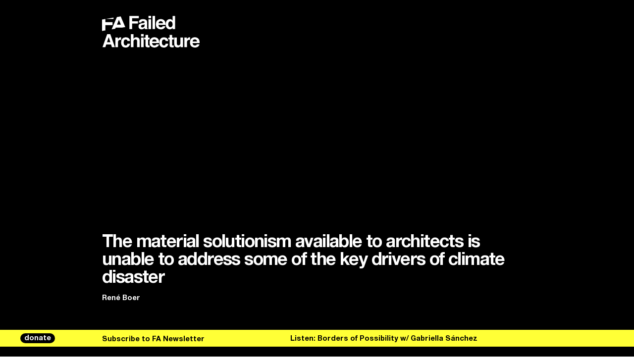

--- FILE ---
content_type: text/html; charset=UTF-8
request_url: https://failedarchitecture.com/bookmarks/the-material-solutionism-available-to-architects-is-unable-to-address-some-of-the-key-drivers-of-climate-disaster/
body_size: 14254
content:
<!doctype html>
<html lang="en">
<!-- Hi! ━━━━━━━━━━━━━━━━━━━━━━━━━━━━━━━━━━━━━━━━━━━━━━━━━━━━━━━━━━━━━━━━━━━━━━━━━━━━━━━━━━━━━━━━━━━━━━━━━━━━┓
┃                                                                                                            ┃
┃                                                                                                            ┃
┃                                                                                                            ┃
┃                                                                                                            ┃
┃                                                                                                            ┃
┃                ____    __    ____  _______  __        ______   ______   .___  ___.  _______                ┃
┃                \   \  /  \  /   / |   ____||  |      /      | /  __  \  |   \/   | |   ____|               ┃
┃                 \   \/    \/   /  |  |__   |  |     |  ,----'|  |  |  | |  \  /  | |  |__                  ┃
┃                  \            /   |   __|  |  |     |  |     |  |  |  | |  |\/|  | |   __|                 ┃
┃                   \    /\    /    |  |____ |  `----.|  `----.|  `--'  | |  |  |  | |  |____                ┃
┃                    \__/  \__/     |_______||_______| \______| \______/  |__|  |__| |_______|               ┃
┃                                                                                                            ┃
┃                        .___________.  ______      .___________. __    __   _______                         ┃
┃                        |           | /  __  \     |           ||  |  |  | |   ____|                        ┃
┃                        `---|  |----`|  |  |  |    `---|  |----`|  |__|  | |  |__                           ┃
┃                            |  |     |  |  |  |        |  |     |   __   | |   __|                          ┃
┃                            |  |     |  `--'  |        |  |     |  |  |  | |  |____                         ┃
┃                            |__|      \______/         |__|     |__|  |__| |_______|                        ┃
┃                                                                                                            ┃
┃         ____    ____  __  .______       __        ______    __    __  .__   __.   _______  _______         ┃
┃         \   \  /   / |  | |   _  \     |  |      /  __  \  |  |  |  | |  \ |  |  /  _____||   ____|        ┃
┃          \   \/   /  |  | |  |_)  |    |  |     |  |  |  | |  |  |  | |   \|  | |  |  __  |  |__           ┃
┃           \      /   |  | |   ___/     |  |     |  |  |  | |  |  |  | |  . `  | |  | |_ | |   __|          ┃
┃            \    /    |  | |  |         |  `----.|  `--'  | |  `--'  | |  |\   | |  |__| | |  |____         ┃
┃             \__/     |__| | _|         |_______| \______/   \______/  |__| \__|  \______| |_______|        ┃
┃                                                                                                            ┃
┃                                                                                                            ┃
┃                                                                                                            ┃
┃                                                                                                            ┃
┃                                                                                                            ┃
┃                                                                                                            ┃
┗━━━━━━━━━━━━━━━━━━━━━━━━━━━━━━━━━━━━━━━━━━━━━━━━━━━━━━━━━━━━━━━━━━━━━━━━━━━━━━━━━━━━━━━━━ xoxo allsiz.es -->
	<head>
			<meta charset="utf-8">
		<meta http-equiv="X-UA-Compatible" content="IE=edge">
		<meta name="viewport" content="width=device-width, initial-scale=1">
		<meta name="robots" content="ALL"/>
		
		<title>The material solutionism available to architects is unable to address some of the key drivers of climate disaster - Failed Architecture</title>

		<meta name="description" content="">
		<meta name="author"	content="Failed Architecture">

		<meta property="og:title" content="The material solutionism available to architects is unable to address some of the key drivers of climate disaster - Failed Architecture" />
		<meta property="og:type" content="article" />
		<meta property="og:image" content="https://failedarchitecture.com/wp-content/uploads/2019/10/FA.png" />
		<meta property="og:url" content="https://failedarchitecture.com/bookmarks/the-material-solutionism-available-to-architects-is-unable-to-address-some-of-the-key-drivers-of-climate-disaster/" />
		<meta property="og:description" content="" />
		<meta property="og:site_name" content="Failed Architecture" />

		<meta name="twitter:card" content="summary"/>
		<meta name="twitter:title" content="The material solutionism available to architects is unable to address some of the key drivers of climate disaster - Failed Architecture"/>
		<meta name="twitter:description" content=""/>
		<!-- <meta name="twitter:creator" content="@buurmen"/> -->
		<!-- <meta name="twitter:site" content="@buurmen"/> -->
		<link href="https://fonts.googleapis.com/css?family=EB+Garamond:400,600" rel="stylesheet">
		<link rel="apple-touch-icon" sizes="57x57" href="https://failedarchitecture.com/wp-content/themes/failed_architecture/modules/icons/apple-touch-icon-57x57.png">
<link rel="apple-touch-icon" sizes="60x60" href="https://failedarchitecture.com/wp-content/themes/failed_architecture/modules/icons/apple-touch-icon-60x60.png">
<link rel="apple-touch-icon" sizes="72x72" href="https://failedarchitecture.com/wp-content/themes/failed_architecture/modules/icons/apple-touch-icon-72x72.png">
<link rel="apple-touch-icon" sizes="76x76" href="https://failedarchitecture.com/wp-content/themes/failed_architecture/modules/icons/apple-touch-icon-76x76.png">
<link rel="apple-touch-icon" sizes="114x114" href="https://failedarchitecture.com/wp-content/themes/failed_architecture/modules/icons/apple-touch-icon-114x114.png">
<link rel="apple-touch-icon" sizes="120x120" href="https://failedarchitecture.com/wp-content/themes/failed_architecture/modules/icons/apple-touch-icon-120x120.png">
<link rel="apple-touch-icon" sizes="144x144" href="https://failedarchitecture.com/wp-content/themes/failed_architecture/modules/icons/apple-touch-icon-144x144.png">
<link rel="apple-touch-icon" sizes="152x152" href="https://failedarchitecture.com/wp-content/themes/failed_architecture/modules/icons/apple-touch-icon-152x152.png">
<link rel="apple-touch-icon" sizes="180x180" href="https://failedarchitecture.com/wp-content/themes/failed_architecture/modules/icons/apple-touch-icon-180x180.png">
<meta name="apple-mobile-web-app-capable" content="yes">
<meta name="apple-mobile-web-app-status-bar-style" content="black-translucent">
<meta name="apple-mobile-web-app-title" content="Failed Architecture">
<meta name="mobile-web-app-capable" content="yes">
<meta name="theme-color" content="#FFFFFF">
<meta name="msapplication-TileColor" content="#FFFFFF">
<meta name="msapplication-TileImage" content="https://failedarchitecture.com/wp-content/themes/failed_architecture/modules/icons/mstile-144x144.png">
<meta name="msapplication-config" content="https://failedarchitecture.com/wp-content/themes/failed_architecture/modules/icons/browserconfig.xml">
<link rel="icon" type="image/png" sizes="32x32" href="https://failedarchitecture.com/wp-content/themes/failed_architecture/modules/icons/favicon-32x32.png">
<link rel="icon" type="image/png" sizes="192x192" href="https://failedarchitecture.com/wp-content/themes/failed_architecture/modules/icons/android-chrome-192x192.png">
<link rel="icon" type="image/png" sizes="16x16" href="https://failedarchitecture.com/wp-content/themes/failed_architecture/modules/icons/favicon-16x16.png">
<link rel="shortcut icon" href="https://failedarchitecture.com/wp-content/themes/failed_architecture/modules/icons/favicon.ico">
		<meta name='robots' content='max-image-preview:large' />
	<style>img:is([sizes="auto" i], [sizes^="auto," i]) { contain-intrinsic-size: 3000px 1500px }</style>
	<link rel='dns-prefetch' href='//code.jquery.com' />
<link rel='dns-prefetch' href='//js.stripe.com' />
<link rel='stylesheet' id='wp-block-library-css' href='https://failedarchitecture.com/wp-includes/css/dist/block-library/style.min.css?ver=6.8.3' type='text/css' media='all' />
<style id='classic-theme-styles-inline-css' type='text/css'>
/*! This file is auto-generated */
.wp-block-button__link{color:#fff;background-color:#32373c;border-radius:9999px;box-shadow:none;text-decoration:none;padding:calc(.667em + 2px) calc(1.333em + 2px);font-size:1.125em}.wp-block-file__button{background:#32373c;color:#fff;text-decoration:none}
</style>
<style id='co-authors-plus-coauthors-style-inline-css' type='text/css'>
.wp-block-co-authors-plus-coauthors.is-layout-flow [class*=wp-block-co-authors-plus]{display:inline}

</style>
<style id='co-authors-plus-avatar-style-inline-css' type='text/css'>
.wp-block-co-authors-plus-avatar :where(img){height:auto;max-width:100%;vertical-align:bottom}.wp-block-co-authors-plus-coauthors.is-layout-flow .wp-block-co-authors-plus-avatar :where(img){vertical-align:middle}.wp-block-co-authors-plus-avatar:is(.alignleft,.alignright){display:table}.wp-block-co-authors-plus-avatar.aligncenter{display:table;margin-inline:auto}

</style>
<style id='co-authors-plus-image-style-inline-css' type='text/css'>
.wp-block-co-authors-plus-image{margin-bottom:0}.wp-block-co-authors-plus-image :where(img){height:auto;max-width:100%;vertical-align:bottom}.wp-block-co-authors-plus-coauthors.is-layout-flow .wp-block-co-authors-plus-image :where(img){vertical-align:middle}.wp-block-co-authors-plus-image:is(.alignfull,.alignwide) :where(img){width:100%}.wp-block-co-authors-plus-image:is(.alignleft,.alignright){display:table}.wp-block-co-authors-plus-image.aligncenter{display:table;margin-inline:auto}

</style>
<style id='global-styles-inline-css' type='text/css'>
:root{--wp--preset--aspect-ratio--square: 1;--wp--preset--aspect-ratio--4-3: 4/3;--wp--preset--aspect-ratio--3-4: 3/4;--wp--preset--aspect-ratio--3-2: 3/2;--wp--preset--aspect-ratio--2-3: 2/3;--wp--preset--aspect-ratio--16-9: 16/9;--wp--preset--aspect-ratio--9-16: 9/16;--wp--preset--color--black: #000000;--wp--preset--color--cyan-bluish-gray: #abb8c3;--wp--preset--color--white: #ffffff;--wp--preset--color--pale-pink: #f78da7;--wp--preset--color--vivid-red: #cf2e2e;--wp--preset--color--luminous-vivid-orange: #ff6900;--wp--preset--color--luminous-vivid-amber: #fcb900;--wp--preset--color--light-green-cyan: #7bdcb5;--wp--preset--color--vivid-green-cyan: #00d084;--wp--preset--color--pale-cyan-blue: #8ed1fc;--wp--preset--color--vivid-cyan-blue: #0693e3;--wp--preset--color--vivid-purple: #9b51e0;--wp--preset--gradient--vivid-cyan-blue-to-vivid-purple: linear-gradient(135deg,rgba(6,147,227,1) 0%,rgb(155,81,224) 100%);--wp--preset--gradient--light-green-cyan-to-vivid-green-cyan: linear-gradient(135deg,rgb(122,220,180) 0%,rgb(0,208,130) 100%);--wp--preset--gradient--luminous-vivid-amber-to-luminous-vivid-orange: linear-gradient(135deg,rgba(252,185,0,1) 0%,rgba(255,105,0,1) 100%);--wp--preset--gradient--luminous-vivid-orange-to-vivid-red: linear-gradient(135deg,rgba(255,105,0,1) 0%,rgb(207,46,46) 100%);--wp--preset--gradient--very-light-gray-to-cyan-bluish-gray: linear-gradient(135deg,rgb(238,238,238) 0%,rgb(169,184,195) 100%);--wp--preset--gradient--cool-to-warm-spectrum: linear-gradient(135deg,rgb(74,234,220) 0%,rgb(151,120,209) 20%,rgb(207,42,186) 40%,rgb(238,44,130) 60%,rgb(251,105,98) 80%,rgb(254,248,76) 100%);--wp--preset--gradient--blush-light-purple: linear-gradient(135deg,rgb(255,206,236) 0%,rgb(152,150,240) 100%);--wp--preset--gradient--blush-bordeaux: linear-gradient(135deg,rgb(254,205,165) 0%,rgb(254,45,45) 50%,rgb(107,0,62) 100%);--wp--preset--gradient--luminous-dusk: linear-gradient(135deg,rgb(255,203,112) 0%,rgb(199,81,192) 50%,rgb(65,88,208) 100%);--wp--preset--gradient--pale-ocean: linear-gradient(135deg,rgb(255,245,203) 0%,rgb(182,227,212) 50%,rgb(51,167,181) 100%);--wp--preset--gradient--electric-grass: linear-gradient(135deg,rgb(202,248,128) 0%,rgb(113,206,126) 100%);--wp--preset--gradient--midnight: linear-gradient(135deg,rgb(2,3,129) 0%,rgb(40,116,252) 100%);--wp--preset--font-size--small: 13px;--wp--preset--font-size--medium: 20px;--wp--preset--font-size--large: 36px;--wp--preset--font-size--x-large: 42px;--wp--preset--spacing--20: 0.44rem;--wp--preset--spacing--30: 0.67rem;--wp--preset--spacing--40: 1rem;--wp--preset--spacing--50: 1.5rem;--wp--preset--spacing--60: 2.25rem;--wp--preset--spacing--70: 3.38rem;--wp--preset--spacing--80: 5.06rem;--wp--preset--shadow--natural: 6px 6px 9px rgba(0, 0, 0, 0.2);--wp--preset--shadow--deep: 12px 12px 50px rgba(0, 0, 0, 0.4);--wp--preset--shadow--sharp: 6px 6px 0px rgba(0, 0, 0, 0.2);--wp--preset--shadow--outlined: 6px 6px 0px -3px rgba(255, 255, 255, 1), 6px 6px rgba(0, 0, 0, 1);--wp--preset--shadow--crisp: 6px 6px 0px rgba(0, 0, 0, 1);}:where(.is-layout-flex){gap: 0.5em;}:where(.is-layout-grid){gap: 0.5em;}body .is-layout-flex{display: flex;}.is-layout-flex{flex-wrap: wrap;align-items: center;}.is-layout-flex > :is(*, div){margin: 0;}body .is-layout-grid{display: grid;}.is-layout-grid > :is(*, div){margin: 0;}:where(.wp-block-columns.is-layout-flex){gap: 2em;}:where(.wp-block-columns.is-layout-grid){gap: 2em;}:where(.wp-block-post-template.is-layout-flex){gap: 1.25em;}:where(.wp-block-post-template.is-layout-grid){gap: 1.25em;}.has-black-color{color: var(--wp--preset--color--black) !important;}.has-cyan-bluish-gray-color{color: var(--wp--preset--color--cyan-bluish-gray) !important;}.has-white-color{color: var(--wp--preset--color--white) !important;}.has-pale-pink-color{color: var(--wp--preset--color--pale-pink) !important;}.has-vivid-red-color{color: var(--wp--preset--color--vivid-red) !important;}.has-luminous-vivid-orange-color{color: var(--wp--preset--color--luminous-vivid-orange) !important;}.has-luminous-vivid-amber-color{color: var(--wp--preset--color--luminous-vivid-amber) !important;}.has-light-green-cyan-color{color: var(--wp--preset--color--light-green-cyan) !important;}.has-vivid-green-cyan-color{color: var(--wp--preset--color--vivid-green-cyan) !important;}.has-pale-cyan-blue-color{color: var(--wp--preset--color--pale-cyan-blue) !important;}.has-vivid-cyan-blue-color{color: var(--wp--preset--color--vivid-cyan-blue) !important;}.has-vivid-purple-color{color: var(--wp--preset--color--vivid-purple) !important;}.has-black-background-color{background-color: var(--wp--preset--color--black) !important;}.has-cyan-bluish-gray-background-color{background-color: var(--wp--preset--color--cyan-bluish-gray) !important;}.has-white-background-color{background-color: var(--wp--preset--color--white) !important;}.has-pale-pink-background-color{background-color: var(--wp--preset--color--pale-pink) !important;}.has-vivid-red-background-color{background-color: var(--wp--preset--color--vivid-red) !important;}.has-luminous-vivid-orange-background-color{background-color: var(--wp--preset--color--luminous-vivid-orange) !important;}.has-luminous-vivid-amber-background-color{background-color: var(--wp--preset--color--luminous-vivid-amber) !important;}.has-light-green-cyan-background-color{background-color: var(--wp--preset--color--light-green-cyan) !important;}.has-vivid-green-cyan-background-color{background-color: var(--wp--preset--color--vivid-green-cyan) !important;}.has-pale-cyan-blue-background-color{background-color: var(--wp--preset--color--pale-cyan-blue) !important;}.has-vivid-cyan-blue-background-color{background-color: var(--wp--preset--color--vivid-cyan-blue) !important;}.has-vivid-purple-background-color{background-color: var(--wp--preset--color--vivid-purple) !important;}.has-black-border-color{border-color: var(--wp--preset--color--black) !important;}.has-cyan-bluish-gray-border-color{border-color: var(--wp--preset--color--cyan-bluish-gray) !important;}.has-white-border-color{border-color: var(--wp--preset--color--white) !important;}.has-pale-pink-border-color{border-color: var(--wp--preset--color--pale-pink) !important;}.has-vivid-red-border-color{border-color: var(--wp--preset--color--vivid-red) !important;}.has-luminous-vivid-orange-border-color{border-color: var(--wp--preset--color--luminous-vivid-orange) !important;}.has-luminous-vivid-amber-border-color{border-color: var(--wp--preset--color--luminous-vivid-amber) !important;}.has-light-green-cyan-border-color{border-color: var(--wp--preset--color--light-green-cyan) !important;}.has-vivid-green-cyan-border-color{border-color: var(--wp--preset--color--vivid-green-cyan) !important;}.has-pale-cyan-blue-border-color{border-color: var(--wp--preset--color--pale-cyan-blue) !important;}.has-vivid-cyan-blue-border-color{border-color: var(--wp--preset--color--vivid-cyan-blue) !important;}.has-vivid-purple-border-color{border-color: var(--wp--preset--color--vivid-purple) !important;}.has-vivid-cyan-blue-to-vivid-purple-gradient-background{background: var(--wp--preset--gradient--vivid-cyan-blue-to-vivid-purple) !important;}.has-light-green-cyan-to-vivid-green-cyan-gradient-background{background: var(--wp--preset--gradient--light-green-cyan-to-vivid-green-cyan) !important;}.has-luminous-vivid-amber-to-luminous-vivid-orange-gradient-background{background: var(--wp--preset--gradient--luminous-vivid-amber-to-luminous-vivid-orange) !important;}.has-luminous-vivid-orange-to-vivid-red-gradient-background{background: var(--wp--preset--gradient--luminous-vivid-orange-to-vivid-red) !important;}.has-very-light-gray-to-cyan-bluish-gray-gradient-background{background: var(--wp--preset--gradient--very-light-gray-to-cyan-bluish-gray) !important;}.has-cool-to-warm-spectrum-gradient-background{background: var(--wp--preset--gradient--cool-to-warm-spectrum) !important;}.has-blush-light-purple-gradient-background{background: var(--wp--preset--gradient--blush-light-purple) !important;}.has-blush-bordeaux-gradient-background{background: var(--wp--preset--gradient--blush-bordeaux) !important;}.has-luminous-dusk-gradient-background{background: var(--wp--preset--gradient--luminous-dusk) !important;}.has-pale-ocean-gradient-background{background: var(--wp--preset--gradient--pale-ocean) !important;}.has-electric-grass-gradient-background{background: var(--wp--preset--gradient--electric-grass) !important;}.has-midnight-gradient-background{background: var(--wp--preset--gradient--midnight) !important;}.has-small-font-size{font-size: var(--wp--preset--font-size--small) !important;}.has-medium-font-size{font-size: var(--wp--preset--font-size--medium) !important;}.has-large-font-size{font-size: var(--wp--preset--font-size--large) !important;}.has-x-large-font-size{font-size: var(--wp--preset--font-size--x-large) !important;}
:where(.wp-block-post-template.is-layout-flex){gap: 1.25em;}:where(.wp-block-post-template.is-layout-grid){gap: 1.25em;}
:where(.wp-block-columns.is-layout-flex){gap: 2em;}:where(.wp-block-columns.is-layout-grid){gap: 2em;}
:root :where(.wp-block-pullquote){font-size: 1.5em;line-height: 1.6;}
</style>
<link rel='stylesheet' id='give-styles-css' href='https://failedarchitecture.com/wp-content/plugins/give/assets/dist/css/give.css?ver=3.21.1' type='text/css' media='all' />
<link rel='stylesheet' id='give-donation-summary-style-frontend-css' href='https://failedarchitecture.com/wp-content/plugins/give/assets/dist/css/give-donation-summary.css?ver=3.21.1' type='text/css' media='all' />
<link rel='stylesheet' id='give_ffm_frontend_styles-css' href='https://failedarchitecture.com/wp-content/plugins/give-form-field-manager/assets/dist/css/give-ffm-frontend.css?ver=3.1.1' type='text/css' media='all' />
<link rel='stylesheet' id='give_ffm_datepicker_styles-css' href='https://failedarchitecture.com/wp-content/plugins/give-form-field-manager/assets/dist/css/give-ffm-datepicker.css?ver=3.1.1' type='text/css' media='all' />
<link rel='stylesheet' id='give_recurring_css-css' href='https://failedarchitecture.com/wp-content/plugins/give-recurring/assets/css/give-recurring.min.css?ver=2.11.1' type='text/css' media='all' />
<link rel='stylesheet' id='main-css' href='https://failedarchitecture.com/wp-content/themes/failed_architecture/dist/main.css?ver=3.9.43' type='text/css' media='all' />
<script type="text/javascript" src="https://code.jquery.com/jquery-3.0.0.min.js?ver=3.0.0" id="jquery-js"></script>
<script type="text/javascript" src="https://failedarchitecture.com/wp-includes/js/jquery/ui/core.min.js?ver=1.13.3" id="jquery-ui-core-js"></script>
<script type="text/javascript" src="https://failedarchitecture.com/wp-includes/js/jquery/ui/datepicker.min.js?ver=1.13.3" id="jquery-ui-datepicker-js"></script>
<script type="text/javascript" id="jquery-ui-datepicker-js-after">
/* <![CDATA[ */
jQuery(function(jQuery){jQuery.datepicker.setDefaults({"closeText":"Close","currentText":"Today","monthNames":["January","February","March","April","May","June","July","August","September","October","November","December"],"monthNamesShort":["Jan","Feb","Mar","Apr","May","Jun","Jul","Aug","Sep","Oct","Nov","Dec"],"nextText":"Next","prevText":"Previous","dayNames":["Sunday","Monday","Tuesday","Wednesday","Thursday","Friday","Saturday"],"dayNamesShort":["Sun","Mon","Tue","Wed","Thu","Fri","Sat"],"dayNamesMin":["S","M","T","W","T","F","S"],"dateFormat":"MM d, yy","firstDay":1,"isRTL":false});});
/* ]]> */
</script>
<script type="text/javascript" src="https://failedarchitecture.com/wp-includes/js/jquery/ui/mouse.min.js?ver=1.13.3" id="jquery-ui-mouse-js"></script>
<script type="text/javascript" src="https://failedarchitecture.com/wp-includes/js/jquery/ui/slider.min.js?ver=1.13.3" id="jquery-ui-slider-js"></script>
<script type="text/javascript" src="https://failedarchitecture.com/wp-includes/js/clipboard.min.js?ver=2.0.11" id="clipboard-js"></script>
<script type="text/javascript" src="https://failedarchitecture.com/wp-includes/js/plupload/moxie.min.js?ver=1.3.5.1" id="moxiejs-js"></script>
<script type="text/javascript" src="https://failedarchitecture.com/wp-includes/js/plupload/plupload.min.js?ver=2.1.9" id="plupload-js"></script>
<script type="text/javascript" src="https://failedarchitecture.com/wp-includes/js/underscore.min.js?ver=1.13.7" id="underscore-js"></script>
<script type="text/javascript" src="https://failedarchitecture.com/wp-includes/js/dist/dom-ready.min.js?ver=f77871ff7694fffea381" id="wp-dom-ready-js"></script>
<script type="text/javascript" src="https://failedarchitecture.com/wp-includes/js/dist/hooks.min.js?ver=4d63a3d491d11ffd8ac6" id="wp-hooks-js"></script>
<script type="text/javascript" src="https://failedarchitecture.com/wp-includes/js/dist/i18n.min.js?ver=5e580eb46a90c2b997e6" id="wp-i18n-js"></script>
<script type="text/javascript" id="wp-i18n-js-after">
/* <![CDATA[ */
wp.i18n.setLocaleData( { 'text direction\u0004ltr': [ 'ltr' ] } );
/* ]]> */
</script>
<script type="text/javascript" src="https://failedarchitecture.com/wp-includes/js/dist/a11y.min.js?ver=3156534cc54473497e14" id="wp-a11y-js"></script>
<script type="text/javascript" id="plupload-handlers-js-extra">
/* <![CDATA[ */
var pluploadL10n = {"queue_limit_exceeded":"You have attempted to queue too many files.","file_exceeds_size_limit":"%s exceeds the maximum upload size for this site.","zero_byte_file":"This file is empty. Please try another.","invalid_filetype":"This file cannot be processed by the web server.","not_an_image":"This file is not an image. Please try another.","image_memory_exceeded":"Memory exceeded. Please try another smaller file.","image_dimensions_exceeded":"This is larger than the maximum size. Please try another.","default_error":"An error occurred in the upload. Please try again later.","missing_upload_url":"There was a configuration error. Please contact the server administrator.","upload_limit_exceeded":"You may only upload 1 file.","http_error":"Unexpected response from the server. The file may have been uploaded successfully. Check in the Media Library or reload the page.","http_error_image":"The server cannot process the image. This can happen if the server is busy or does not have enough resources to complete the task. Uploading a smaller image may help. Suggested maximum size is 2560 pixels.","upload_failed":"Upload failed.","big_upload_failed":"Please try uploading this file with the %1$sbrowser uploader%2$s.","big_upload_queued":"%s exceeds the maximum upload size for the multi-file uploader when used in your browser.","io_error":"IO error.","security_error":"Security error.","file_cancelled":"File canceled.","upload_stopped":"Upload stopped.","dismiss":"Dismiss","crunching":"Crunching\u2026","deleted":"moved to the Trash.","error_uploading":"\u201c%s\u201d has failed to upload.","unsupported_image":"This image cannot be displayed in a web browser. For best results convert it to JPEG before uploading.","noneditable_image":"The web server cannot generate responsive image sizes for this image. Convert it to JPEG or PNG before uploading.","file_url_copied":"The file URL has been copied to your clipboard"};
/* ]]> */
</script>
<script type="text/javascript" src="https://failedarchitecture.com/wp-includes/js/plupload/handlers.min.js?ver=6.8.3" id="plupload-handlers-js"></script>
<script type="text/javascript" id="give_ffm_frontend-js-extra">
/* <![CDATA[ */
var give_ffm_frontend = {"ajaxurl":"https:\/\/failedarchitecture.com\/wp-admin\/admin-ajax.php","error_message":"Please complete all required fields","submit_button_text":"Donate Now","nonce":"0fecddcec4","confirmMsg":"Are you sure?","i18n":{"timepicker":{"choose_time":"Choose Time","time":"Time","hour":"Hour","minute":"Minute","second":"Second","done":"Done","now":"Now"},"repeater":{"max_rows":"You have added the maximum number of fields allowed."}},"plupload":{"url":"https:\/\/failedarchitecture.com\/wp-admin\/admin-ajax.php?nonce=2486c06867","flash_swf_url":"https:\/\/failedarchitecture.com\/wp-includes\/js\/plupload\/plupload.flash.swf","filters":[{"title":"Allowed Files","extensions":"*"}],"multipart":true,"urlstream_upload":true}};
/* ]]> */
</script>
<script type="text/javascript" src="https://failedarchitecture.com/wp-content/plugins/give-form-field-manager/assets/dist/js/give-ffm-frontend.js?ver=3.1.1" id="give_ffm_frontend-js"></script>
<script type="text/javascript" id="give-stripe-js-js-extra">
/* <![CDATA[ */
var give_stripe_vars = {"zero_based_currency":"","zero_based_currencies_list":["JPY","KRW","CLP","ISK","BIF","DJF","GNF","KHR","KPW","LAK","LKR","MGA","MZN","VUV"],"sitename":"Failed Architecture","checkoutBtnTitle":"Donate","publishable_key":"pk_live_SMtnnvlq4TpJelMdklNha8iD","checkout_image":"","checkout_address":"","checkout_processing_text":"Donation Processing...","give_version":"3.21.1","cc_fields_format":"multi","card_number_placeholder_text":"Card Number","card_cvc_placeholder_text":"CVC","donate_button_text":"Donate Now","element_font_styles":{"cssSrc":false},"element_base_styles":{"color":"#32325D","fontWeight":500,"fontSize":"16px","fontSmoothing":"antialiased","::placeholder":{"color":"#222222"},":-webkit-autofill":{"color":"#e39f48"}},"element_complete_styles":{},"element_empty_styles":{},"element_invalid_styles":{},"float_labels":"","base_country":"NL","preferred_locale":"en","stripe_card_update":"","stripe_becs_update":""};
/* ]]> */
</script>
<script type="text/javascript" src="https://js.stripe.com/v3/?ver=3.21.1" id="give-stripe-js-js"></script>
<script type="text/javascript" src="https://failedarchitecture.com/wp-content/plugins/give/assets/dist/js/give-stripe.js?ver=3.21.1" id="give-stripe-onpage-js-js"></script>
<script type="text/javascript" id="give-js-extra">
/* <![CDATA[ */
var give_global_vars = {"ajaxurl":"https:\/\/failedarchitecture.com\/wp-admin\/admin-ajax.php","checkout_nonce":"1c87bfd62f","currency":"EUR","currency_sign":"\u20ac","currency_pos":"before","thousands_separator":",","decimal_separator":".","no_gateway":"Please select a payment method.","bad_minimum":"The minimum custom donation amount for this form is","bad_maximum":"The maximum custom donation amount for this form is","general_loading":"Loading...","purchase_loading":"Please Wait...","textForOverlayScreen":"<h3>Processing...<\/h3><p>This will only take a second!<\/p>","number_decimals":"0","is_test_mode":"","give_version":"3.21.1","magnific_options":{"main_class":"give-modal","close_on_bg_click":false},"form_translation":{"payment-mode":"Please select payment mode.","give_first":"Please enter your first name.","give_last":"Please enter your last name.","give_email":"Please enter a valid email address.","give_user_login":"Invalid email address or username.","give_user_pass":"Enter a password.","give_user_pass_confirm":"Enter the password confirmation.","give_agree_to_terms":"You must agree to the terms and conditions."},"confirm_email_sent_message":"Please check your email and click on the link to access your complete donation history.","ajax_vars":{"ajaxurl":"https:\/\/failedarchitecture.com\/wp-admin\/admin-ajax.php","ajaxNonce":"81da40b62d","loading":"Loading","select_option":"Please select an option","default_gateway":"mollie","permalinks":"1","number_decimals":0},"cookie_hash":"c9319d64baae0b120a086c913a0cc57e","session_nonce_cookie_name":"wp-give_session_reset_nonce_c9319d64baae0b120a086c913a0cc57e","session_cookie_name":"wp-give_session_c9319d64baae0b120a086c913a0cc57e","delete_session_nonce_cookie":"0"};
var giveApiSettings = {"root":"https:\/\/failedarchitecture.com\/wp-json\/give-api\/v2\/","rest_base":"give-api\/v2"};
/* ]]> */
</script>
<script type="text/javascript" src="https://failedarchitecture.com/wp-content/plugins/give/assets/dist/js/give.js?ver=7593e393262d7a23" id="give-js"></script>
<script type="text/javascript" id="give_recurring_script-js-extra">
/* <![CDATA[ */
var Give_Recurring_Vars = {"email_access":"1","pretty_intervals":{"1":"Every","2":"Every two","3":"Every three","4":"Every four","5":"Every five","6":"Every six"},"pretty_periods":{"day":"Daily","week":"Weekly","month":"Monthly","quarter":"Quarterly","half-year":"Semi-Annually","year":"Yearly"},"messages":{"daily_forbidden":"The selected payment method does not support daily recurring giving. Please select another payment method or supported giving frequency.","confirm_cancel":"Are you sure you want to cancel this subscription?"},"multi_level_message_pre_text":"You have chosen to donate"};
/* ]]> */
</script>
<script type="text/javascript" src="https://failedarchitecture.com/wp-content/plugins/give-recurring/assets/js/give-recurring.min.js?ver=2.11.1" id="give_recurring_script-js"></script>
<link rel="https://api.w.org/" href="https://failedarchitecture.com/wp-json/" /><link rel="EditURI" type="application/rsd+xml" title="RSD" href="https://failedarchitecture.com/xmlrpc.php?rsd" />
<meta name="generator" content="WordPress 6.8.3" />
<meta name="generator" content="Seriously Simple Podcasting 3.14.0" />
<link rel="canonical" href="https://failedarchitecture.com/bookmarks/the-material-solutionism-available-to-architects-is-unable-to-address-some-of-the-key-drivers-of-climate-disaster/" />
<link rel='shortlink' href='https://failedarchitecture.com/?p=20131' />
<link rel="alternate" title="oEmbed (JSON)" type="application/json+oembed" href="https://failedarchitecture.com/wp-json/oembed/1.0/embed?url=https%3A%2F%2Ffailedarchitecture.com%2Fbookmarks%2Fthe-material-solutionism-available-to-architects-is-unable-to-address-some-of-the-key-drivers-of-climate-disaster%2F" />
<link rel="alternate" title="oEmbed (XML)" type="text/xml+oembed" href="https://failedarchitecture.com/wp-json/oembed/1.0/embed?url=https%3A%2F%2Ffailedarchitecture.com%2Fbookmarks%2Fthe-material-solutionism-available-to-architects-is-unable-to-address-some-of-the-key-drivers-of-climate-disaster%2F&#038;format=xml" />

<link rel="alternate" type="application/rss+xml" title="Podcast RSS feed" href="https://failedarchitecture.com/feed/podcast" />

<meta name="generator" content="Give v3.21.1" />
	</head>

	
	<body class="non-podcast">		
				
						
		

<header class="header-main header-main--non-podcast">
	<div class="header-main__toggle header-main__toggle--light non-podcast">
	</div>

	<div class="logo logo--non-podcast logo--light">
	<a href="https://failedarchitecture.com">
		<svg class="logo__svg logo__simple-logo" xmlns="http://www.w3.org/2000/svg" viewBox="0 0 590 368.54"><title>logo</title>
			<path class="cls-1" d="M0,78.8,83.82,65.44v80.18H264.91v76.69H84.29V355.66L0,368.54Z"/>
			<path class="cls-1" d="M289.49,30.66V65.44h-207Z"/>
			<path class="cls-1" d="M590,276.57,344.95,288l-10.44,25.21-91.65,15.41L376,16.18,472.14,0ZM475.88,208.86,426.4,88.3,376.94,208.86Z"/>
		</svg>
		
		<svg class="logo__svg logo__type-logo" data-name="Layer 1" xmlns="http://www.w3.org/2000/svg" viewBox="0 0 213.99 69.69"><title>type-logo</title><path class="cls-1" d="M60.13.21H80.65V5.27H66.1v6.62H78.86v5H66.1V29h-6Z"/><path class="cls-1" d="M89.88,16a8.8,8.8,0,0,0,2.22-.49,1.68,1.68,0,0,0,1.2-1.58,1.87,1.87,0,0,0-.92-1.81,5.82,5.82,0,0,0-2.7-.5,3.55,3.55,0,0,0-2.83,1,4,4,0,0,0-.79,2H80.69A8.14,8.14,0,0,1,82.25,10q2.22-2.81,7.61-2.81A13.57,13.57,0,0,1,96.1,8.55q2.73,1.39,2.73,5.23v9.77q0,1,0,2.46a3.09,3.09,0,0,0,.33,1.48,2,2,0,0,0,.82.64V29H94a6.17,6.17,0,0,1-.35-1.21q-.1-.57-.16-1.29a11.51,11.51,0,0,1-2.67,2.13,8.08,8.08,0,0,1-4.09,1A7.05,7.05,0,0,1,81.9,28,5.87,5.87,0,0,1,80,23.3a6.06,6.06,0,0,1,3-5.68A13.62,13.62,0,0,1,88,16.25Zm3.4,2.6a6.15,6.15,0,0,1-1.08.54,9.14,9.14,0,0,1-1.49.38l-1.27.23a8.31,8.31,0,0,0-2.56.76,2.54,2.54,0,0,0-1.31,2.36,2.47,2.47,0,0,0,.8,2.06,3.05,3.05,0,0,0,2,.63,5.82,5.82,0,0,0,3.36-1.05q1.54-1.05,1.6-3.85Z"/><path class="cls-1" d="M107.49,5.14h-5.64V0h5.64Zm-5.64,2.54h5.64V29h-5.64Z"/><path class="cls-1" d="M116.27,29h-5.57V.18h5.57Z"/><path class="cls-1" d="M133.72,8.11a8.67,8.67,0,0,1,3.68,3.15,10.47,10.47,0,0,1,1.7,4.4,27.22,27.22,0,0,1,.18,4.23H123.78q.13,3.2,2.23,4.49a5.65,5.65,0,0,0,3.07.8,4.32,4.32,0,0,0,4.24-2.44H139a7,7,0,0,1-2.06,3.85q-2.86,3.11-8,3.11a11.61,11.61,0,0,1-7.5-2.62q-3.25-2.62-3.25-8.52,0-5.53,2.93-8.48a10.26,10.26,0,0,1,7.61-3A12.12,12.12,0,0,1,133.72,8.11Zm-8.33,4.81a5.78,5.78,0,0,0-1.48,3.3h9.59A4.65,4.65,0,0,0,132,12.85a4.88,4.88,0,0,0-3.3-1.15A4.41,4.41,0,0,0,125.4,12.92Z"/><path class="cls-1" d="M152.22,8a6.76,6.76,0,0,1,2.44,2.35V.21h5.64V29H154.9V26a7.86,7.86,0,0,1-2.71,2.75,7.63,7.63,0,0,1-3.79.86,7.91,7.91,0,0,1-6.28-3,11.59,11.59,0,0,1-2.55-7.74q0-5.45,2.51-8.57a8.17,8.17,0,0,1,6.71-3.12A6.87,6.87,0,0,1,152.22,8Zm1.37,15.17a7.77,7.77,0,0,0,1.23-4.55q0-3.91-2-5.59A4.25,4.25,0,0,0,150,12a3.91,3.91,0,0,0-3.58,1.85,8.55,8.55,0,0,0-1.14,4.58,8.47,8.47,0,0,0,1.16,4.72A3.93,3.93,0,0,0,150,24.94,4.11,4.11,0,0,0,153.59,23.18Z"/><path class="cls-1" d="M11.28,40.18h6.81L28.27,69H21.75L19.85,63H9.25L7.29,69H1Zm-.4,17.91h7.37L14.62,46.76Z"/><path class="cls-1" d="M41.33,47.18l.48,0v5.7q-.53-.06-.94-.08l-.66,0q-3.36,0-4.51,2.19a8.51,8.51,0,0,0-.64,3.79V69H29.45V47.68h5.31v3.71A11.76,11.76,0,0,1,37,48.48a6.12,6.12,0,0,1,4.06-1.31Z"/><path class="cls-1" d="M55.77,55.31a4.93,4.93,0,0,0-.8-2.15A3.37,3.37,0,0,0,52,51.88a3.84,3.84,0,0,0-3.86,2.79,11.6,11.6,0,0,0-.55,3.93,10.67,10.67,0,0,0,.55,3.76A3.72,3.72,0,0,0,52,65,3.32,3.32,0,0,0,54.73,64a5.25,5.25,0,0,0,1-2.73h5.68A9.31,9.31,0,0,1,59.58,66a8.94,8.94,0,0,1-7.76,3.65q-5.14,0-7.57-3a12.31,12.31,0,0,1-2.42-7.9q0-5.48,2.68-8.52a9.33,9.33,0,0,1,7.39-3A11.13,11.13,0,0,1,58.45,49q2.55,1.8,3,6.35Z"/><path class="cls-1" d="M78.62,47.79a6.26,6.26,0,0,1,2.64,2.09,5.59,5.59,0,0,1,1.07,2.45,30.38,30.38,0,0,1,.19,4.11V69H76.83V56a5.74,5.74,0,0,0-.58-2.78,2.91,2.91,0,0,0-2.87-1.49,3.94,3.94,0,0,0-3.33,1.48,6.8,6.8,0,0,0-1.13,4.21V69H63.36V40.27h5.57V50.43a6.8,6.8,0,0,1,2.79-2.59A7.86,7.86,0,0,1,75,47.11,9,9,0,0,1,78.62,47.79Z"/><path class="cls-1" d="M91.25,45.14H85.6V40h5.64ZM85.6,47.68h5.64V69H85.6Z"/><path class="cls-1" d="M92.42,51.84v-4h3V41.93h5.51v5.94h3.46v4H100.9V63.09a2.53,2.53,0,0,0,.33,1.63,3.66,3.66,0,0,0,2,.32h.54l.56,0v4.16l-2.64.1q-3.95.14-5.39-1.37a4.07,4.07,0,0,1-.94-2.95V51.84Z"/><path class="cls-1" d="M119.66,48.11a8.67,8.67,0,0,1,3.68,3.15,10.47,10.47,0,0,1,1.7,4.4,27.22,27.22,0,0,1,.18,4.23H109.72q.13,3.2,2.23,4.49a5.65,5.65,0,0,0,3.07.8,4.32,4.32,0,0,0,4.24-2.44h5.68a7,7,0,0,1-2.06,3.85q-2.86,3.11-8,3.11a11.61,11.61,0,0,1-7.5-2.62q-3.25-2.62-3.25-8.52,0-5.53,2.93-8.48a10.26,10.26,0,0,1,7.61-3A12.12,12.12,0,0,1,119.66,48.11Zm-8.33,4.81a5.78,5.78,0,0,0-1.48,3.3h9.59A4.65,4.65,0,0,0,118,52.85a4.88,4.88,0,0,0-3.3-1.15A4.41,4.41,0,0,0,111.34,52.92Z"/><path class="cls-1" d="M139.52,55.31a4.93,4.93,0,0,0-.8-2.15,3.37,3.37,0,0,0-2.92-1.29,3.84,3.84,0,0,0-3.86,2.79,11.6,11.6,0,0,0-.55,3.93,10.67,10.67,0,0,0,.55,3.76A3.72,3.72,0,0,0,135.71,65,3.32,3.32,0,0,0,138.49,64a5.25,5.25,0,0,0,1-2.73h5.68a9.31,9.31,0,0,1-1.84,4.8,8.94,8.94,0,0,1-7.76,3.65q-5.14,0-7.57-3a12.31,12.31,0,0,1-2.42-7.9q0-5.48,2.68-8.52a9.33,9.33,0,0,1,7.39-3,11.13,11.13,0,0,1,6.56,1.8q2.55,1.8,3,6.35Z"/><path class="cls-1" d="M145.19,51.84v-4h3V41.93h5.51v5.94h3.46v4h-3.46V63.09a2.53,2.53,0,0,0,.33,1.63,3.66,3.66,0,0,0,2,.32h.54l.56,0v4.16l-2.64.1q-3.95.14-5.39-1.37a4.07,4.07,0,0,1-.94-2.95V51.84Z"/><path class="cls-1" d="M164.1,47.68V60.51a6.77,6.77,0,0,0,.43,2.73,3,3,0,0,0,3,1.62,3.88,3.88,0,0,0,3.89-2.3,8.37,8.37,0,0,0,.54-3.3V47.68h5.64V69h-5.41V66q-.08.1-.39.59a3.91,3.91,0,0,1-.74.86,7.72,7.72,0,0,1-2.52,1.6,8.58,8.58,0,0,1-2.85.43q-4.71,0-6.35-3.4a13,13,0,0,1-.92-5.53V47.68Z"/><path class="cls-1" d="M192.59,47.18l.48,0v5.7q-.53-.06-.94-.08l-.66,0q-3.36,0-4.51,2.19a8.51,8.51,0,0,0-.64,3.79V69h-5.61V47.68H186v3.71a11.78,11.78,0,0,1,2.25-2.91,6.12,6.12,0,0,1,4.06-1.31Z"/><path class="cls-1" d="M208.42,48.11a8.66,8.66,0,0,1,3.68,3.15,10.47,10.47,0,0,1,1.7,4.4,27.16,27.16,0,0,1,.18,4.23h-15.5q.13,3.2,2.23,4.49a5.65,5.65,0,0,0,3.07.8A4.32,4.32,0,0,0,208,62.73h5.68a7,7,0,0,1-2.06,3.85q-2.86,3.11-8,3.11a11.61,11.61,0,0,1-7.5-2.62q-3.25-2.62-3.25-8.52,0-5.53,2.93-8.48a10.26,10.26,0,0,1,7.61-3A12.12,12.12,0,0,1,208.42,48.11Zm-8.33,4.81a5.78,5.78,0,0,0-1.48,3.3h9.59a4.65,4.65,0,0,0-1.48-3.36,4.88,4.88,0,0,0-3.3-1.15A4.41,4.41,0,0,0,200.09,52.92Z"/><path class="cls-1" d="M21.13,29.71l.55-1.28,6.85-16.07,4.09-9.6a.23.23,0,0,1,.2-.16L36.63,2l4.14-.7c.15,0,.22,0,.28.15l9.06,21.28.81,1.9,0,.13L49.25,25l-4.13.7a11.69,11.69,0,0,1-2,.19H30.23A.23.23,0,0,0,30,26c-.29.74-.6,1.48-.9,2.22a.23.23,0,0,1-.2.16l-4.62.77-3,.5ZM41.41,19.46,37,8.78,32.65,19.46Z"/><path class="cls-1" d="M7.25,6.89v.19q0,3.32,0,6.63c0,.19,0,.19.19.19H23v6.6H7.48c-.26,0-.23,0-.23.24q0,5.55,0,11.1V32L0,33.27V8.11Z"/><path class="cls-1" d="M25.13,3.89v3H7.41Z"/>
		</svg>
	</a>
</div>	
	<div class="header-main__primary">
		<nav class="nav-main nav-main--non-podcast nav-main--light">
		<ul class="nav-main__menu"><li id="menu-item-10580" class="menu-item menu-item-type-post_type menu-item-object-page menu-item-10580"><a href="https://failedarchitecture.com/donate/">Donate</a></li>
<li id="menu-item-10581" class="menu-item menu-item-type-post_type menu-item-object-page menu-item-10581"><a href="https://failedarchitecture.com/contribute/">Contribute</a></li>
<li id="menu-item-10579" class="menu-item menu-item-type-post_type menu-item-object-page menu-item-10579"><a href="https://failedarchitecture.com/work-with-us/">Work with us</a></li>
<li id="menu-item-2808" class="menu-item menu-item-type-post_type menu-item-object-page menu-item-2808"><a href="https://failedarchitecture.com/about/">About</a></li>
</ul> 
</nav>						</div>

	<div class="header-main__secondary header-main__secondary--light non-podcast">
			</div>

</header>
		<main>	
								
							<div class="post-header post-header--fa_bookmarks">
	
			<div class="post-header__image">			
				<div class="post-header__image__spacer">
				
									
				
				</div>		
			
				
		<div class="post-header__title">
			<h2 class="post-header__title__title">The material solutionism available to architects is unable to address some of the key drivers of climate disaster</h2>
			<h3 class="post-header__title__author">
				
				<a href="https://failedarchitecture.com/author/rene/" title="Posts by René Boer" class="author url fn" rel="author">René Boer</a>				
			</h3>
		</div>
	</div>
	<div class="post-header__text-wrap">
		<div class="post-header__text">				
			<div class="post-header__excerpt">
							</div>
		</div>
	</div>
</div>

						
						
			<div class="post-content post-content--fa_bookmarks">
		<div class="post-share">
	
	<div class="post-share__content">
		share this article
		
				
		<div class="post-share__buttons">
			
			<a href="https://twitter.com/share?url=https%3A%2F%2Ffailedarchitecture.com%2Fbookmarks%2Fthe-material-solutionism-available-to-architects-is-unable-to-address-some-of-the-key-drivers-of-climate-disaster%2F&text=The material solutionism available to architects is unable to address some of the key drivers of climate disaster" target="blank">	
				<div class="post-share__buttons__button post-share__buttons__button--twitter">
					<svg>
						<use xlink:href="#twitter" />
					</svg>
				</div>	
			</a>
		
			<a href="https://www.facebook.com/sharer/sharer.php?u=https%3A%2F%2Ffailedarchitecture.com%2Fbookmarks%2Fthe-material-solutionism-available-to-architects-is-unable-to-address-some-of-the-key-drivers-of-climate-disaster%2F" target="blank">
				<div class="post-share__buttons__button post-share__buttons__button--facebook">
					<svg>
						<use xlink:href="#facebook" />
					</svg>
				</div>	
			</a>
		
		</div>
	</div>
</div>	  
			<div class="post-content__old">
					</div>

	
			<div class="post-content__date">

						Wednesday 12 February 2020 
					</div>
	</div>   
							
              
    <div class="author-info">
			<div class="author-info__content cf">
								<div class="author-info__contact">
					
					
					
					<a href="https://failedarchitecture.com/author/rene/">
						René Boer					</a>
					
																<a href="https://twitter.com/rene_boer_" target="blank">
								<svg>
									<use xlink:href="#twitter" />
								</svg>
						</a>
									
				</div>
				<div class="author-info__bio">
					René Boer (1986, he/him) works as a critic, curator and organizer in and beyond the fields of architecture, art, design and heritage. He is based between Amsterdam and Cairo and is a driving force behind the Failed Architecture platform. In recent years he developed a wide array of exhibitions, public programmes and research projects, often with a focus on spatial justice, urban imaginations and queer tactics. His current projects include Contemporary Commoning, an experimental exploration of the relation between art and (urban) commons; Terraforming Indonesia, a programme investigating and reimaginging large-scale land reclamations, in collaboration with the ruangruapa collective; and Smooth City, a forthcoming publication on the obsession with perfection in cities worldwide.					
				
												
				</div>
			</div>
		</div>
    
    
    
    
    						<div class="post-comments">
	
	


	
	<div class="post-comments__content">
		<div class="comment-form">
   	 		</div>
	</div>

	
	<div class="post-comments__toggle">
		<div class="post-comments__toggle__content">
			add comment
		</div>
	</div>
	
	<div class="post-comments__comments">
							</div>
	


</div>				
					
			</main>
		<script type="speculationrules">
{"prefetch":[{"source":"document","where":{"and":[{"href_matches":"\/*"},{"not":{"href_matches":["\/wp-*.php","\/wp-admin\/*","\/wp-content\/uploads\/*","\/wp-content\/*","\/wp-content\/plugins\/*","\/wp-content\/themes\/failed_architecture\/*","\/*\\?(.+)"]}},{"not":{"selector_matches":"a[rel~=\"nofollow\"]"}},{"not":{"selector_matches":".no-prefetch, .no-prefetch a"}}]},"eagerness":"conservative"}]}
</script>
<script type="text/javascript" id="give-donation-summary-script-frontend-js-extra">
/* <![CDATA[ */
var GiveDonationSummaryData = {"currencyPrecisionLookup":{"USD":2,"EUR":2,"GBP":2,"AUD":2,"BRL":2,"CAD":2,"CZK":2,"DKK":2,"HKD":2,"HUF":2,"ILS":2,"JPY":0,"MYR":2,"MXN":2,"MAD":2,"NZD":2,"NOK":2,"PHP":2,"PLN":2,"SGD":2,"KRW":0,"ZAR":2,"SEK":2,"CHF":2,"TWD":2,"THB":2,"INR":2,"TRY":2,"IRR":2,"RUB":2,"AED":2,"AMD":2,"ANG":2,"ARS":2,"AWG":2,"BAM":2,"BDT":2,"BHD":3,"BMD":2,"BND":2,"BOB":2,"BSD":2,"BWP":2,"BZD":2,"CLP":0,"CNY":2,"COP":2,"CRC":2,"CUC":2,"CUP":2,"DOP":2,"EGP":2,"GIP":2,"GTQ":2,"HNL":2,"HRK":2,"IDR":2,"ISK":0,"JMD":2,"JOD":2,"KES":2,"KWD":2,"KYD":2,"MKD":2,"NPR":2,"OMR":3,"PEN":2,"PKR":2,"RON":2,"SAR":2,"SZL":2,"TOP":2,"TZS":2,"UAH":2,"UYU":2,"VEF":2,"XCD":2,"AFN":2,"ALL":2,"AOA":2,"AZN":2,"BBD":2,"BGN":2,"BIF":0,"XBT":8,"BTN":1,"BYR":2,"BYN":2,"CDF":2,"CVE":2,"DJF":0,"DZD":2,"ERN":2,"ETB":2,"FJD":2,"FKP":2,"GEL":2,"GGP":2,"GHS":2,"GMD":2,"GNF":0,"GYD":2,"HTG":2,"IMP":2,"IQD":2,"IRT":2,"JEP":2,"KGS":2,"KHR":0,"KMF":2,"KPW":0,"KZT":2,"LAK":0,"LBP":2,"LKR":0,"LRD":2,"LSL":2,"LYD":3,"MDL":2,"MGA":0,"MMK":2,"MNT":2,"MOP":2,"MRO":2,"MUR":2,"MVR":1,"MWK":2,"MZN":0,"NAD":2,"NGN":2,"NIO":2,"PAB":2,"PGK":2,"PRB":2,"PYG":2,"QAR":2,"RSD":2,"RWF":2,"SBD":2,"SCR":2,"SDG":2,"SHP":2,"SLL":2,"SOS":2,"SRD":2,"SSP":2,"STD":2,"SYP":2,"TJS":2,"TMT":2,"TND":3,"TTD":2,"UGX":2,"UZS":2,"VND":1,"VUV":0,"WST":2,"XAF":2,"XOF":2,"XPF":2,"YER":2,"ZMW":2},"recurringLabelLookup":{"day":"Daily","week":"Weekly","month":"Monthly","quarter":"Quarterly","half-year":"Semi-Annually","year":"Yearly"}};
/* ]]> */
</script>
<script type="text/javascript" src="https://failedarchitecture.com/wp-content/plugins/give/assets/dist/js/give-donation-summary.js?ver=3.21.1" id="give-donation-summary-script-frontend-js"></script>
<script type="text/javascript" src="https://failedarchitecture.com/wp-content/themes/failed_architecture/dist/all.min.js?ver=4.0.16" id="main-script-js"></script>

	<div class="nav-cta  single" >
	<div class="nav-cta__content">
		<div class="nav-cta__content__donate">
			<div class="nav-cta__content__donate__button">
				<a href="https://failedarchitecture.com/donate/">donate</a>
			</div>
		</div>
		<div class="nav-cta__content__signup">
			<script>
	(function (s, e, n, d, er) {
		s['Sender'] = er;
		s[er] = s[er] || function () {
			(s[er].q = s[er].q || []).push(arguments)
		}, s[er].l = 1 * new Date();
		var a = e.createElement(n),
				m = e.getElementsByTagName(n)[0];
		a.async = 1;
		a.src = d;
		m.parentNode.insertBefore(a, m)
	})(window, document, 'script', 'https://cdn.sender.net/accounts_resources/universal.js', 'sender');
	sender('7e2d010b022701')
</script>
<div class="mail-signup__toggle visible">
	Subscribe to FA Newsletter
</div>


<div class="mail-signup__content">
		
		<div class="mail-signup__toggle mail-signup__toggle--close">
			X
		</div>
	
		<div style="text-align: left" class="sender-form-field" data-sender-form-id="kuchbovye09yyaigcv0"></div>
</div>		</div>
		<div class="nav-cta__content__ticker">
			
																 
							
											<a href="https://failedarchitecture.com/podcast/borders-of-possibility-w-gabriella-sanchez/ ">
							<div class="nav-cta__content__ticker__content">
								Listen: Borders of Possibility w/ Gabriella Sánchez		
							</div>
						</a>
						
						
		
		</div>
	</div>
</div>	
	<footer class="footer-site">
	
	<div class="footer-site__top">
		<div class="footer-site__logo">
			<div class="logo logo--podcast logo--light">
	<a href="https://failedarchitecture.com">
		<svg class="logo__svg logo__simple-logo" xmlns="http://www.w3.org/2000/svg" viewBox="0 0 590 368.54"><title>logo</title>
			<path class="cls-1" d="M0,78.8,83.82,65.44v80.18H264.91v76.69H84.29V355.66L0,368.54Z"/>
			<path class="cls-1" d="M289.49,30.66V65.44h-207Z"/>
			<path class="cls-1" d="M590,276.57,344.95,288l-10.44,25.21-91.65,15.41L376,16.18,472.14,0ZM475.88,208.86,426.4,88.3,376.94,208.86Z"/>
		</svg>
		
		<svg class="logo__svg logo__type-logo" data-name="Layer 1" xmlns="http://www.w3.org/2000/svg" viewBox="0 0 213.99 69.69"><title>type-logo</title><path class="cls-1" d="M60.13.21H80.65V5.27H66.1v6.62H78.86v5H66.1V29h-6Z"/><path class="cls-1" d="M89.88,16a8.8,8.8,0,0,0,2.22-.49,1.68,1.68,0,0,0,1.2-1.58,1.87,1.87,0,0,0-.92-1.81,5.82,5.82,0,0,0-2.7-.5,3.55,3.55,0,0,0-2.83,1,4,4,0,0,0-.79,2H80.69A8.14,8.14,0,0,1,82.25,10q2.22-2.81,7.61-2.81A13.57,13.57,0,0,1,96.1,8.55q2.73,1.39,2.73,5.23v9.77q0,1,0,2.46a3.09,3.09,0,0,0,.33,1.48,2,2,0,0,0,.82.64V29H94a6.17,6.17,0,0,1-.35-1.21q-.1-.57-.16-1.29a11.51,11.51,0,0,1-2.67,2.13,8.08,8.08,0,0,1-4.09,1A7.05,7.05,0,0,1,81.9,28,5.87,5.87,0,0,1,80,23.3a6.06,6.06,0,0,1,3-5.68A13.62,13.62,0,0,1,88,16.25Zm3.4,2.6a6.15,6.15,0,0,1-1.08.54,9.14,9.14,0,0,1-1.49.38l-1.27.23a8.31,8.31,0,0,0-2.56.76,2.54,2.54,0,0,0-1.31,2.36,2.47,2.47,0,0,0,.8,2.06,3.05,3.05,0,0,0,2,.63,5.82,5.82,0,0,0,3.36-1.05q1.54-1.05,1.6-3.85Z"/><path class="cls-1" d="M107.49,5.14h-5.64V0h5.64Zm-5.64,2.54h5.64V29h-5.64Z"/><path class="cls-1" d="M116.27,29h-5.57V.18h5.57Z"/><path class="cls-1" d="M133.72,8.11a8.67,8.67,0,0,1,3.68,3.15,10.47,10.47,0,0,1,1.7,4.4,27.22,27.22,0,0,1,.18,4.23H123.78q.13,3.2,2.23,4.49a5.65,5.65,0,0,0,3.07.8,4.32,4.32,0,0,0,4.24-2.44H139a7,7,0,0,1-2.06,3.85q-2.86,3.11-8,3.11a11.61,11.61,0,0,1-7.5-2.62q-3.25-2.62-3.25-8.52,0-5.53,2.93-8.48a10.26,10.26,0,0,1,7.61-3A12.12,12.12,0,0,1,133.72,8.11Zm-8.33,4.81a5.78,5.78,0,0,0-1.48,3.3h9.59A4.65,4.65,0,0,0,132,12.85a4.88,4.88,0,0,0-3.3-1.15A4.41,4.41,0,0,0,125.4,12.92Z"/><path class="cls-1" d="M152.22,8a6.76,6.76,0,0,1,2.44,2.35V.21h5.64V29H154.9V26a7.86,7.86,0,0,1-2.71,2.75,7.63,7.63,0,0,1-3.79.86,7.91,7.91,0,0,1-6.28-3,11.59,11.59,0,0,1-2.55-7.74q0-5.45,2.51-8.57a8.17,8.17,0,0,1,6.71-3.12A6.87,6.87,0,0,1,152.22,8Zm1.37,15.17a7.77,7.77,0,0,0,1.23-4.55q0-3.91-2-5.59A4.25,4.25,0,0,0,150,12a3.91,3.91,0,0,0-3.58,1.85,8.55,8.55,0,0,0-1.14,4.58,8.47,8.47,0,0,0,1.16,4.72A3.93,3.93,0,0,0,150,24.94,4.11,4.11,0,0,0,153.59,23.18Z"/><path class="cls-1" d="M11.28,40.18h6.81L28.27,69H21.75L19.85,63H9.25L7.29,69H1Zm-.4,17.91h7.37L14.62,46.76Z"/><path class="cls-1" d="M41.33,47.18l.48,0v5.7q-.53-.06-.94-.08l-.66,0q-3.36,0-4.51,2.19a8.51,8.51,0,0,0-.64,3.79V69H29.45V47.68h5.31v3.71A11.76,11.76,0,0,1,37,48.48a6.12,6.12,0,0,1,4.06-1.31Z"/><path class="cls-1" d="M55.77,55.31a4.93,4.93,0,0,0-.8-2.15A3.37,3.37,0,0,0,52,51.88a3.84,3.84,0,0,0-3.86,2.79,11.6,11.6,0,0,0-.55,3.93,10.67,10.67,0,0,0,.55,3.76A3.72,3.72,0,0,0,52,65,3.32,3.32,0,0,0,54.73,64a5.25,5.25,0,0,0,1-2.73h5.68A9.31,9.31,0,0,1,59.58,66a8.94,8.94,0,0,1-7.76,3.65q-5.14,0-7.57-3a12.31,12.31,0,0,1-2.42-7.9q0-5.48,2.68-8.52a9.33,9.33,0,0,1,7.39-3A11.13,11.13,0,0,1,58.45,49q2.55,1.8,3,6.35Z"/><path class="cls-1" d="M78.62,47.79a6.26,6.26,0,0,1,2.64,2.09,5.59,5.59,0,0,1,1.07,2.45,30.38,30.38,0,0,1,.19,4.11V69H76.83V56a5.74,5.74,0,0,0-.58-2.78,2.91,2.91,0,0,0-2.87-1.49,3.94,3.94,0,0,0-3.33,1.48,6.8,6.8,0,0,0-1.13,4.21V69H63.36V40.27h5.57V50.43a6.8,6.8,0,0,1,2.79-2.59A7.86,7.86,0,0,1,75,47.11,9,9,0,0,1,78.62,47.79Z"/><path class="cls-1" d="M91.25,45.14H85.6V40h5.64ZM85.6,47.68h5.64V69H85.6Z"/><path class="cls-1" d="M92.42,51.84v-4h3V41.93h5.51v5.94h3.46v4H100.9V63.09a2.53,2.53,0,0,0,.33,1.63,3.66,3.66,0,0,0,2,.32h.54l.56,0v4.16l-2.64.1q-3.95.14-5.39-1.37a4.07,4.07,0,0,1-.94-2.95V51.84Z"/><path class="cls-1" d="M119.66,48.11a8.67,8.67,0,0,1,3.68,3.15,10.47,10.47,0,0,1,1.7,4.4,27.22,27.22,0,0,1,.18,4.23H109.72q.13,3.2,2.23,4.49a5.65,5.65,0,0,0,3.07.8,4.32,4.32,0,0,0,4.24-2.44h5.68a7,7,0,0,1-2.06,3.85q-2.86,3.11-8,3.11a11.61,11.61,0,0,1-7.5-2.62q-3.25-2.62-3.25-8.52,0-5.53,2.93-8.48a10.26,10.26,0,0,1,7.61-3A12.12,12.12,0,0,1,119.66,48.11Zm-8.33,4.81a5.78,5.78,0,0,0-1.48,3.3h9.59A4.65,4.65,0,0,0,118,52.85a4.88,4.88,0,0,0-3.3-1.15A4.41,4.41,0,0,0,111.34,52.92Z"/><path class="cls-1" d="M139.52,55.31a4.93,4.93,0,0,0-.8-2.15,3.37,3.37,0,0,0-2.92-1.29,3.84,3.84,0,0,0-3.86,2.79,11.6,11.6,0,0,0-.55,3.93,10.67,10.67,0,0,0,.55,3.76A3.72,3.72,0,0,0,135.71,65,3.32,3.32,0,0,0,138.49,64a5.25,5.25,0,0,0,1-2.73h5.68a9.31,9.31,0,0,1-1.84,4.8,8.94,8.94,0,0,1-7.76,3.65q-5.14,0-7.57-3a12.31,12.31,0,0,1-2.42-7.9q0-5.48,2.68-8.52a9.33,9.33,0,0,1,7.39-3,11.13,11.13,0,0,1,6.56,1.8q2.55,1.8,3,6.35Z"/><path class="cls-1" d="M145.19,51.84v-4h3V41.93h5.51v5.94h3.46v4h-3.46V63.09a2.53,2.53,0,0,0,.33,1.63,3.66,3.66,0,0,0,2,.32h.54l.56,0v4.16l-2.64.1q-3.95.14-5.39-1.37a4.07,4.07,0,0,1-.94-2.95V51.84Z"/><path class="cls-1" d="M164.1,47.68V60.51a6.77,6.77,0,0,0,.43,2.73,3,3,0,0,0,3,1.62,3.88,3.88,0,0,0,3.89-2.3,8.37,8.37,0,0,0,.54-3.3V47.68h5.64V69h-5.41V66q-.08.1-.39.59a3.91,3.91,0,0,1-.74.86,7.72,7.72,0,0,1-2.52,1.6,8.58,8.58,0,0,1-2.85.43q-4.71,0-6.35-3.4a13,13,0,0,1-.92-5.53V47.68Z"/><path class="cls-1" d="M192.59,47.18l.48,0v5.7q-.53-.06-.94-.08l-.66,0q-3.36,0-4.51,2.19a8.51,8.51,0,0,0-.64,3.79V69h-5.61V47.68H186v3.71a11.78,11.78,0,0,1,2.25-2.91,6.12,6.12,0,0,1,4.06-1.31Z"/><path class="cls-1" d="M208.42,48.11a8.66,8.66,0,0,1,3.68,3.15,10.47,10.47,0,0,1,1.7,4.4,27.16,27.16,0,0,1,.18,4.23h-15.5q.13,3.2,2.23,4.49a5.65,5.65,0,0,0,3.07.8A4.32,4.32,0,0,0,208,62.73h5.68a7,7,0,0,1-2.06,3.85q-2.86,3.11-8,3.11a11.61,11.61,0,0,1-7.5-2.62q-3.25-2.62-3.25-8.52,0-5.53,2.93-8.48a10.26,10.26,0,0,1,7.61-3A12.12,12.12,0,0,1,208.42,48.11Zm-8.33,4.81a5.78,5.78,0,0,0-1.48,3.3h9.59a4.65,4.65,0,0,0-1.48-3.36,4.88,4.88,0,0,0-3.3-1.15A4.41,4.41,0,0,0,200.09,52.92Z"/><path class="cls-1" d="M21.13,29.71l.55-1.28,6.85-16.07,4.09-9.6a.23.23,0,0,1,.2-.16L36.63,2l4.14-.7c.15,0,.22,0,.28.15l9.06,21.28.81,1.9,0,.13L49.25,25l-4.13.7a11.69,11.69,0,0,1-2,.19H30.23A.23.23,0,0,0,30,26c-.29.74-.6,1.48-.9,2.22a.23.23,0,0,1-.2.16l-4.62.77-3,.5ZM41.41,19.46,37,8.78,32.65,19.46Z"/><path class="cls-1" d="M7.25,6.89v.19q0,3.32,0,6.63c0,.19,0,.19.19.19H23v6.6H7.48c-.26,0-.23,0-.23.24q0,5.55,0,11.1V32L0,33.27V8.11Z"/><path class="cls-1" d="M25.13,3.89v3H7.41Z"/>
		</svg>
	</a>
</div>			</div>
		<div class="footer-site__cats">
			<nav class="nav-social nav-social--podcast nav-social--page">

		
		<a class="nav-social__item" href="https://twitter.com/failedarch" target="blank">		
			<svg>
				<use xlink:href="#twitter" />
			</svg>
		</a>
	
	
		
		<a class="nav-social__item" href="https://www.facebook.com/failedarchitecture/" target="blank">		
			<svg>
				<use xlink:href="#facebook" />
			</svg>
		</a>
	
	
		
		<a class="nav-social__item" href="https://www.instagram.com/failedarch/" target="blank">		
			<svg>
				<use xlink:href="#instagram" />
			</svg>
		</a>
	
	
		
</nav>		</div>
		<div class="footer-site__nav">
			
<div class="nav-footer">
	<ul class="nav-footer__menu"><li id="menu-item-10901" class="menu-item menu-item-type-post_type menu-item-object-page menu-item-10901"><a href="https://failedarchitecture.com/donate/">Donate</a></li>
<li id="menu-item-10902" class="menu-item menu-item-type-post_type menu-item-object-page menu-item-10902"><a href="https://failedarchitecture.com/contribute/">Contribute</a></li>
<li id="menu-item-10900" class="menu-item menu-item-type-post_type menu-item-object-page menu-item-10900"><a href="https://failedarchitecture.com/work-with-us/">Work with us</a></li>
<li id="menu-item-25070" class="menu-item menu-item-type-post_type menu-item-object-page menu-item-25070"><a href="https://failedarchitecture.com/about/">About</a></li>
</ul> 
					

	
</div>		</div>
	
	</div>
	
	
</footer>	<svg id="svg-defs" xmlns="http://www.w3.org/2000/svg">		
	<defs>
		<symbol id="twitter" viewBox="0 0 32 32">
			<path class="cls-1" d="M14.51,0A14.51,14.51,0,1,0,29,14.51,14.51,14.51,0,0,0,14.51,0Zm5.77,11.55c0,.13,0,.26,0,.38a8.47,8.47,0,0,1-13,7.13,6.28,6.28,0,0,0,.71,0,6,6,0,0,0,3.7-1.27,3,3,0,0,1-2.78-2.07,3.06,3.06,0,0,0,.56.05,3,3,0,0,0,.78-.1A3,3,0,0,1,7.84,12.8v0a3,3,0,0,0,1.35.37,3,3,0,0,1-.92-4,8.45,8.45,0,0,0,6.14,3.11,3,3,0,0,1,5.07-2.72,5.94,5.94,0,0,0,1.89-.72,3,3,0,0,1-1.31,1.65A5.94,5.94,0,0,0,21.77,10,6,6,0,0,1,20.28,11.55Z"/>
		</symbol>	
		<symbol id="enlarge" viewBox="0 0 32 32">
			<path class="cls-1" d="M10.23,0,8.79,1.46,6.61,3.65s0,0,0,0L12.23,9.3,9.32,12.2,3.67,6.54c-.35.36-.67.71-1,1L.4,9.86l-.4.37V0Z"/><path class="cls-1" d="M17.13,27.36l1.19-1.21,2.05-2,.42-.39-5.67-5.65L18,15.16l5.65,5.67c.36-.37.68-.72,1-1.05l2.07-2.06.61-.59V27.36Z"/><path class="cls-1" d="M27.36,10.23,25.91,8.81,23.73,6.62l-.08,0L18,12.22,15.16,9.34l5.67-5.65c-.37-.36-.71-.68-1-1L17.47.36,17.13,0H27.36Z"/><path class="cls-1" d="M0,17.13l1.45,1.42,2.19,2.19.07,0,5.61-5.63L12.2,18,6.52,23.68c.37.35.72.67,1.05,1L9.89,27l.34.36H0Z"/>
		</symbol>		
		
		<symbol id="discord"  viewBox="0 0 172 172">
		<path d="M0 85.8C0 38.4 38.4 0 85.8 0C133.2 0 171.6 38.4 171.6 85.8C171.6 133.2 133.2 171.6 85.8 171.6C38.4 171.5 0 133.1 0 85.8Z" fill="black"/>
		<path d="M124.4 50.9C117.1 47.6 109.5 45.2 101.6 43.9C100.6 45.7 99.4999 48 98.6999 49.9C90.2999 48.6 81.7999 48.6 73.3999 49.9C72.4999 47.8 71.4999 45.8 70.3999 43.9C62.4999 45.2 54.7999 47.6 47.5999 51C33.1999 72.5 29.2999 93.4 31.1999 114.1C39.6999 120.4 49.0999 125.2 59.1999 128.2C61.4999 125.1 63.4999 121.9 65.1999 118.5C61.8999 117.3 58.7999 115.8 55.7999 114C56.5999 113.4 57.2999 112.8 58.0999 112.2C75.7999 120.6 96.3999 120.6 114.1 112.2C114.9 112.8 115.6 113.4 116.4 114C113.4 115.8 110.2 117.3 106.9 118.5C108.6 121.9 110.6 125.1 112.9 128.2C123 125.1 132.5 120.4 140.9 114.1C143.1 90.1 136.9 69.3 124.4 50.9ZM67.5999 101.3C62.0999 101.3 57.6999 96.3 57.6999 90.2C57.6999 84.1 62.0999 79 67.5999 79C73.1999 79 77.5999 84 77.5999 90.2C77.4999 96.3 73.1999 101.3 67.5999 101.3ZM104.4 101.3C98.8999 101.3 94.4999 96.3 94.4999 90.2C94.4999 84.1 98.8999 79 104.4 79C110 79 114.4 84 114.3 90.2C114.2 96.4 109.9 101.3 104.4 101.3Z" fill="#e6e6e6"/>
		</symbol>
		
		<symbol id="instagram" viewBox="0 0 32 32">
			<path class="cls-1" d="M14.51,0A14.51,14.51,0,1,1,0,14.51,14.51,14.51,0,0,1,14.51,0Zm0,23.26c.85,0,1.71,0,2.56,0a11.39,11.39,0,0,0,2.33-.19,4.52,4.52,0,0,0,3.68-3.61,10.89,10.89,0,0,0,.2-2.46q0-2.51,0-5a11.25,11.25,0,0,0-.18-2.37A4.51,4.51,0,0,0,19.7,6a8.52,8.52,0,0,0-2.28-.25q-2.92,0-5.84,0a9.19,9.19,0,0,0-2,.18A4.52,4.52,0,0,0,6,9.22a8.29,8.29,0,0,0-.27,2.31q0,2.52,0,5a16.41,16.41,0,0,0,.17,2.7A4.6,4.6,0,0,0,9.5,23.05a12.17,12.17,0,0,0,2.45.21C12.8,23.27,13.64,23.26,14.48,23.26Z"/><path class="cls-1" d="M14.5,7.27c1.22,0,2.45,0,3.67.08A4.05,4.05,0,0,1,20,7.81a2.86,2.86,0,0,1,1.46,2,8.83,8.83,0,0,1,.16,1.57c0,2,0,4.1,0,6.15a6.56,6.56,0,0,1-.19,1.71A3,3,0,0,1,19,21.54a7.82,7.82,0,0,1-1.37.13q-3.14,0-6.28,0a6.27,6.27,0,0,1-1.65-.19A3,3,0,0,1,7.45,19a11.31,11.31,0,0,1-.15-2.21c0-1.8,0-3.61,0-5.41a6.53,6.53,0,0,1,.19-1.71A3,3,0,0,1,10,7.45a13.61,13.61,0,0,1,2.42-.16c.71,0,1.41,0,2.12,0ZM10,14.49A4.5,4.5,0,1,0,14.49,10,4.5,4.5,0,0,0,10,14.49Zm9.18-3.62a1.05,1.05,0,1,0-1.05-1A1.06,1.06,0,0,0,19.18,10.87Z"/><path class="cls-1" d="M14.49,11.56a2.93,2.93,0,1,1-2.93,2.95A2.94,2.94,0,0,1,14.49,11.56Z"/>
		</symbol>		
		<symbol id="facebook" viewBox="0 0 32 32">
			<path class="cls-1" d="M14.51,0A14.51,14.51,0,1,0,29,14.51,14.51,14.51,0,0,0,14.51,0Zm3.11,14.52h-2v7.25h-3V14.52H11.14V12h1.43V10.3a2.83,2.83,0,0,1,3-3h2.23V9.75H16.23a.61.61,0,0,0-.64.7V12h2.3Z"/>
		</symbol>		
	</defs>
</svg>	<div class="page-swiper start-large">
	
</div>	 
    	<!-- Global site tag (gtag.js) - Google Analytics -->
<script async src="https://www.googletagmanager.com/gtag/js?id=UA-117609827-1"></script>
<script>
  window.dataLayer = window.dataLayer || [];
  function gtag(){dataLayer.push(arguments);}
  gtag('js', new Date());

  gtag('config', 'UA-117609827-1');
</script>
	
    
  </body>
</html>

--- FILE ---
content_type: image/svg+xml
request_url: https://failedarchitecture.com/wp-content/themes/failed_architecture/img/pattern.svg
body_size: 352
content:
<svg id="pattern" xmlns="http://www.w3.org/2000/svg" viewBox="0 0 15 15"><defs><style>.cls-1{fill:#4f4f4f;}.cls-1,.cls-2{opacity:0.63;}</style></defs><title>pattern</title><rect class="cls-1" width="1" height="0.97"/><rect class="cls-1" x="14" width="1" height="0.97"/><rect class="cls-1" x="14" y="14" width="1" height="0.97"/><rect class="cls-1" y="14" width="1" height="0.97"/><rect class="cls-2" x="7" y="7" width="1" height="0.97"/></svg>

--- FILE ---
content_type: application/javascript
request_url: https://failedarchitecture.com/wp-content/plugins/give/assets/dist/js/give.js?ver=7593e393262d7a23
body_size: 51972
content:
(()=>{var e,t={50743:function(e,t){!function(n,r){var i={version:"0.4.1",settings:{currency:{symbol:"$",format:"%s%v",decimal:".",thousand:",",precision:2,grouping:3},number:{precision:0,grouping:3,thousand:",",decimal:"."}}},o=Array.prototype.map,a=Array.isArray,s=Object.prototype.toString;function l(e){return!!(""===e||e&&e.charCodeAt&&e.substr)}function c(e){return a?a(e):"[object Array]"===s.call(e)}function u(e){return e&&"[object Object]"===s.call(e)}function d(e,t){var n;for(n in e=e||{},t=t||{})t.hasOwnProperty(n)&&null==e[n]&&(e[n]=t[n]);return e}function f(e,t,n){var r,i,a=[];if(!e)return a;if(o&&e.map===o)return e.map(t,n);for(r=0,i=e.length;r<i;r++)a[r]=t.call(n,e[r],r,e);return a}function m(e,t){return e=Math.round(Math.abs(e)),isNaN(e)?t:e}function p(e){var t=i.settings.currency.format;return"function"==typeof e&&(e=e()),l(e)&&e.match("%v")?{pos:e,neg:e.replace("-","").replace("%v","-%v"),zero:e}:e&&e.pos&&e.pos.match("%v")?e:l(t)?i.settings.currency.format={pos:t,neg:t.replace("%v","-%v"),zero:t}:t}var v=i.unformat=i.parse=function(e,t){if(c(e))return f(e,(function(e){return v(e,t)}));if("number"==typeof(e=e||0))return e;t=t||i.settings.number.decimal;var n=new RegExp("[^0-9-"+t+"]",["g"]),r=parseFloat((""+e).replace(/\((.*)\)/,"-$1").replace(n,"").replace(t,"."));return isNaN(r)?0:r},g=i.toFixed=function(e,t){t=m(t,i.settings.number.precision);var n=Math.pow(10,t);return(Math.round(i.unformat(e)*n)/n).toFixed(t)},h=i.formatNumber=i.format=function(e,t,n,r){if(c(e))return f(e,(function(e){return h(e,t,n,r)}));e=v(e);var o=d(u(t)?t:{precision:t,thousand:n,decimal:r},i.settings.number),a=m(o.precision),s=e<0?"-":"",l=parseInt(g(Math.abs(e||0),a),10)+"",p=l.length>3?l.length%3:0;return s+(p?l.substr(0,p)+o.thousand:"")+l.substr(p).replace(/(\d{3})(?=\d)/g,"$1"+o.thousand)+(a?o.decimal+g(Math.abs(e),a).split(".")[1]:"")},y=i.formatMoney=function(e,t,n,r,o,a){if(c(e))return f(e,(function(e){return y(e,t,n,r,o,a)}));e=v(e);var s=d(u(t)?t:{symbol:t,precision:n,thousand:r,decimal:o,format:a},i.settings.currency),l=p(s.format);return(e>0?l.pos:e<0?l.neg:l.zero).replace("%s",s.symbol).replace("%v",h(Math.abs(e),m(s.precision),s.thousand,s.decimal))};i.formatColumn=function(e,t,n,r,o,a){if(!e)return[];var s=d(u(t)?t:{symbol:t,precision:n,thousand:r,decimal:o,format:a},i.settings.currency),g=p(s.format),y=g.pos.indexOf("%s")<g.pos.indexOf("%v"),b=0,w=f(e,(function(e,t){if(c(e))return i.formatColumn(e,s);var n=((e=v(e))>0?g.pos:e<0?g.neg:g.zero).replace("%s",s.symbol).replace("%v",h(Math.abs(e),m(s.precision),s.thousand,s.decimal));return n.length>b&&(b=n.length),n}));return f(w,(function(e,t){return l(e)&&e.length<b?y?e.replace(s.symbol,s.symbol+new Array(b-e.length+1).join(" ")):new Array(b-e.length+1).join(" ")+e:e}))},e.exports&&(t=e.exports=i),t.accounting=i}()},25630:()=>{function e(t){return e="function"==typeof Symbol&&"symbol"==typeof Symbol.iterator?function(e){return typeof e}:function(e){return e&&"function"==typeof Symbol&&e.constructor===Symbol&&e!==Symbol.prototype?"symbol":typeof e},e(t)}function t(e,t){var n=jQuery(e).find("#give-payment-mode-select .give-loading-text"),r=jQuery(e).find("#give-amount").val(),i=jQuery(e).find('input[name="give-form-id"]').val(),o=jQuery(e).find('input[name="give-form-id-prefix"]').val();n.fadeIn(),1!=jQuery(e).data()["blockUI.isBlocked"]&&jQuery(e).find("#give_purchase_form_wrap").block({message:null,overlayCSS:{background:"#fff",opacity:.6}}),new Promise((function(n){jQuery(document).trigger("Give:onPreGatewayLoad"),jQuery.post(Give.fn.getGlobalVar("ajaxurl")+"?payment-mode="+t,{action:"give_load_gateway",give_total:r,give_form_id:i,give_form_id_prefix:o,give_payment_mode:t,nonce:Give.form.fn.getNonce(e)},(function(t){return jQuery(e).find("#give_purchase_form_wrap").html(t),jQuery(".give-no-js").hide(),jQuery(e).find("#give-payment-mode-select .give-loading-text").fadeOut(),jQuery(document).trigger("Give:onGatewayLoadSuccess"),n(t)}))})).then((function(n){jQuery(document).trigger("give_gateway_loaded",[n,jQuery(e).attr("id")]);var r=new CustomEvent("give_gateway_loaded",{detail:{selectedGateway:t,formIdAttribute:jQuery(e).attr("id")}});document.dispatchEvent(r),jQuery(e).unblock()}))}jQuery(document).ready((function(n){Give.form.fn.isFormExist()&&(n(".give-loading-text").hide(),n(".give-form").each((function(e,t){var n,r;t=jQuery(t),(n=Give.form.fn.getNonceInfo(t)).el.attr("data-donor-session")&&(!n.createdInDonorSession&&!Give.donor.fn.hasSession(t)||Give.donor.fn.isLoggedIn())||Give.form.fn.resetAllNonce(t),r=0>(r=1e3*(parseInt(n.el.data("time"))+parseInt(n.el.data("nonce-life")))-Date.now())?r:r+100,window.setTimeout((function(){Give.form.fn.resetAllNonce(t)}),r)}))),n(document).on("click",".give-checkout-login",(function(e){var t=n(this),r=n(this).parents("form"),i=t.parents("div.give-login-account-wrap").find(".give-loading-text"),o={action:t.data("action"),form_id:n(r).find('[name="give-form-id"]').val()};return i.show(),n.post(Give.fn.getGlobalVar("ajaxurl"),o,(function(e){var t=n(r).find("[id^=give-checkout-login-register]");t.length&&parseInt(t.html().trim().length)?n(r).find("[id^=give-checkout-login-register]").html(e):n(r).find('[id^="give_checkout_user_info"]').html(e),n(r).find(".give-submit-button-wrap").hide()})).done((function(){i.hide(),give_fl_trigger()})),!1})),n(document).on("click",".give-checkout-register-cancel",(function(e){e.preventDefault();var t=n(this),r=n(this).parents("form"),i={action:t.data("action"),form_id:n(r).find('[name="give-form-id"]').val()};n.post(Give.fn.getGlobalVar("ajaxurl"),i,(function(e){n(r).find("[id^=give-checkout-login-register]").replaceWith(n.parseJSON(e.fields)),n(r).find("[id^=give-checkout-login-register]").css({display:"block"}),n(r).find(".give-submit-button-wrap").show()})).done((function(){give_fl_trigger()}))})),n(document).on("click","[id^=give-login-fields] input[type=submit]",(function(r){r.preventDefault();var i=n(this).val(),o=n(this).parents("form");n(this).val(Give.fn.getGlobalVar("purchase_loading")),o.find("[id^=give-login-fields] .give-loading-animation").fadeIn();var a={action:"give_process_donation_login",give_ajax:1,give_user_login:o.find("[name=give_user_login]").val(),give_user_pass:o.find("[name=give_user_pass]").val(),give_form_id:o.find("[name=give-form-id]").val()};n.post(Give.fn.getGlobalVar("ajaxurl"),a,(function(r){null!=n.trim(e(r.success))&&1==r.success&&void 0!==e(r.data)?(o.find(".give_errors").remove(),o.find("[id^=give-checkout-login-register]").before(r.data),o.find(".give_notices.give_errors").delay(5e3).slideUp(),Give.form.fn.resetAllNonce(o).then((function(e){t(o,o.find(".give-gateway-option-selected input").val())}))):(o.find("[id^=give-login-fields] input[type=submit]").val(i),o.find(".give-loading-animation").fadeOut(),o.find(".give_errors").remove(),o.find("[id^=give-user-login-submit]").before(r.data))}))})),n(document).on("change","select#give-gateway, input.give-gateway",(function(e){e.preventDefault();var r=n(this).val();return"0"==r?(console.log("There was a problem loading the selected gateway"),!1):(t(n(this).parents("form"),r),!1)})),n("body").on("click","#give-confirm-email-btn",(function(e){var t=n(this),r={action:"give_confirm_email_for_donations_access",email:t.data("email"),nonce:Give.fn.getGlobalVar("ajax_vars").ajaxNonce};return t.text(Give.fn.getGlobalVar("loading")),t.attr("disabled","disabled"),n.post(Give.fn.getGlobalVar("ajaxurl"),r,(function(e){"error"===(e=JSON.parse(e)).status?(t.closest("#give_user_history tfoot").hide(),t.closest(".give_user_history_main").find(".give_user_history_notice").html(e.message)):"success"===e.status&&(t.closest(".give_user_history_main").find(".give_user_history_notice").html(e.message),t.hide(),t.closest(".give-security-button-wrap").find("span").show())})),!1})),n("body").on("click",'form.give-form input[name="give-purchase"].give-submit',(function(e){var t=n(this),r=t.parents("form.give-form"),i=r.find('input[type="submit"].give-submit + .give-loading-animation');i.fadeIn();var o=r.get(0);if("function"!=typeof o.checkValidity||!1!==o.checkValidity()){e.preventDefault();var a=n(this).val();n(this).val(Give.fn.getGlobalVar("purchase_loading")),Give.form.fn.disable(r,!0),n.post(Give.fn.getGlobalVar("ajaxurl"),r.serialize()+"&action=give_process_donation&give_ajax=true",(function(e){if("success"==n.trim(e))r.parent().find(".give_errors").remove(),n(o).submit(),r.trigger("give_form_validation_passed");else{var s=r.parent().find(".payment"),l=r.parent().find(".give-form-header");t.val(a),i.fadeOut(),r.parent().find(".give_errors").remove(),s.length>0?s.prepend(e):l.length>0?l.after(e):r.parent().prepend(e),r.parent()[0].scrollIntoView({behavior:"smooth"}),Give.form.fn.disable(r,!1)}}))}else i.fadeOut()}));var r=document.getElementById("give-receipt");if(r){var i={action:"get_receipt",shortcode_atts:r.getAttribute("data-shortcode"),donation_id:r.getAttribute("data-donation-key"),receipt_type:r.getAttribute("data-receipt-type")};i[Give.fn.getGlobalVar("session_cookie_name")]=Give.fn.__getCookie(Give.fn.getGlobalVar("session_cookie_name")),n.ajax({url:Give.fn.getGlobalVar("ajaxurl"),method:"GET",data:i,success:function(e){if(r.innerHTML=e,r.parentElement.classList.contains("give-form-templates"))var t=setInterval((function(){window.parentIFrame&&(clearInterval(t),window.parentIFrame.sendMessage({action:"giveEmbedFormContentLoaded"}))}),50)}})}}))},51325:()=>{function e(t){return e="function"==typeof Symbol&&"symbol"==typeof Symbol.iterator?function(e){return typeof e}:function(e){return e&&"function"==typeof Symbol&&e.constructor===Symbol&&e!==Symbol.prototype?"symbol":typeof e},e(t)}function t(e,t){return function(e){if(Array.isArray(e))return e}(e)||function(e,t){var n=null==e?null:"undefined"!=typeof Symbol&&e[Symbol.iterator]||e["@@iterator"];if(null!=n){var r,i,o,a,s=[],l=!0,c=!1;try{if(o=(n=n.call(e)).next,0===t){if(Object(n)!==n)return;l=!1}else for(;!(l=(r=o.call(n)).done)&&(s.push(r.value),s.length!==t);l=!0);}catch(e){c=!0,i=e}finally{try{if(!l&&null!=n.return&&(a=n.return(),Object(a)!==a))return}finally{if(c)throw i}}return s}}(e,t)||function(e,t){if(!e)return;if("string"==typeof e)return n(e,t);var r=Object.prototype.toString.call(e).slice(8,-1);"Object"===r&&e.constructor&&(r=e.constructor.name);if("Map"===r||"Set"===r)return Array.from(e);if("Arguments"===r||/^(?:Ui|I)nt(?:8|16|32)(?:Clamped)?Array$/.test(r))return n(e,t)}(e,t)||function(){throw new TypeError("Invalid attempt to destructure non-iterable instance.\nIn order to be iterable, non-array objects must have a [Symbol.iterator]() method.")}()}function n(e,t){(null==t||t>e.length)&&(t=e.length);for(var n=0,r=new Array(t);n<t;n++)r[n]=e[n];return r}function r(e,t){var n=Object.keys(e);if(Object.getOwnPropertySymbols){var r=Object.getOwnPropertySymbols(e);t&&(r=r.filter((function(t){return Object.getOwnPropertyDescriptor(e,t).enumerable}))),n.push.apply(n,r)}return n}function i(e){for(var t=1;t<arguments.length;t++){var n=null!=arguments[t]?arguments[t]:{};t%2?r(Object(n),!0).forEach((function(t){o(e,t,n[t])})):Object.getOwnPropertyDescriptors?Object.defineProperties(e,Object.getOwnPropertyDescriptors(n)):r(Object(n)).forEach((function(t){Object.defineProperty(e,t,Object.getOwnPropertyDescriptor(n,t))}))}return e}function o(t,n,r){return(n=function(t){var n=function(t,n){if("object"!==e(t)||null===t)return t;var r=t[Symbol.toPrimitive];if(void 0!==r){var i=r.call(t,n||"default");if("object"!==e(i))return i;throw new TypeError("@@toPrimitive must return a primitive value.")}return("string"===n?String:Number)(t)}(t,"string");return"symbol"===e(n)?n:String(n)}(n))in t?Object.defineProperty(t,n,{value:r,enumerable:!0,configurable:!0,writable:!0}):t[n]=r,t}jQuery((function(e){var n=jQuery("form.give-form"),r=e(document),a={forms:{}};e.fn.toggleError=function(e){return this.toggleClass("error",e),this.toggleClass("valid",!e),this},Give.init(),r.on("keyup give_option_change","#give-first, #give-last, #give-email, #give-company-name-radio-list .give_company_option, #give-company",(function(e){var t=e.target,n=t.parentElement.closest("form.give-form");if(n){var r=n.getAttribute("id");a.forms=i(i({},a.forms),{},o({},r,i(i({},a.forms[r]),{},o({},t.name,t.value))))}})),r.on("give_gateway_loaded",(function(){for(var e=0,n=Object.entries(a.forms);e<n.length;e++)for(var r=t(n[e],2),i=r[0],o=r[1],s=function(){var e=t(c[l],2),n=e[0],r=e[1],o=document.querySelectorAll("form#".concat(i,' [name="').concat(n,'"]'));o&&o.forEach((function(e){"radio"===e.type?e.checked=e.value===r:e.value=r}))},l=0,c=Object.entries(o);l<c.length;l++)s()})),r.on("change","#give_cc_address input.card_state, #give_cc_address select",(function(){var t=e(this),n=t.parents("form");if("card_state"!==t.attr("id")){n.find("#card_state").empty().append('<option value="1">'+Give.fn.getGlobalVar("general_loading")+"</option>").prop("disabled",!0);var i={action:"give_get_states",country:t.val(),field_name:"card_state"};e.ajax({type:"POST",data:i,url:Give.fn.getGlobalVar("ajaxurl"),xhrFields:{withCredentials:!0},success:function(t){var i="",o=t.states_label,a=n.find('input[name="card_state"], select[name="card_state"]'),s=n.find('input[name="card_city"]');void 0!==t.states_found&&!0===t.states_found?i=e(t.data):(i='<input type="text" id="card_state" name="card_state" class="card_state give-input required" placeholder="'.concat(o,'" value="').concat(t.default_state,'" autocomplete="address-level4"/>'),i=e(i)),!1===n.hasClass("float-labels-enabled")?(void 0!==t.states_require&&!0===t.states_require?(i.attr("required","required").attr("aria-required","true").addClass("required"),a.closest("p").find("label .give-required-indicator").removeClass("give-hidden")):(i.removeAttr("required").removeAttr("aria-required").removeClass("required"),a.closest("p").find("label .give-required-indicator").addClass("give-hidden")),void 0!==t.city_require&&!0===t.city_require?(s.closest("p").find("label .give-required-indicator").removeClass("give-hidden").removeClass("required"),s.attr("required",!0)):(s.closest("p").find("label .give-required-indicator").addClass("give-hidden").addClass("required"),s.removeAttr("required"))):(void 0!==t.states_require&&!0===t.states_require?(i.attr("required","required").attr("aria-required","true").addClass("required"),a.closest("p").find(".give-fl-wrap").addClass("give-fl-is-required")):(i.removeAttr("required").removeAttr("aria-required").removeClass("required"),a.closest("p").find(".give-fl-wrap").removeClass("give-fl-is-required")),void 0!==t.city_require&&!0===t.city_require?(s.closest("p").find(".give-fl-wrap").addClass("give-fl-is-required"),s.attr("required",!0)):(s.closest("p").find(".give-fl-wrap").removeClass("give-fl-is-required"),s.removeAttr("required"))),a.closest("p").find("label .state-label-text").text(o),a.replaceWith(i),void 0!==t.show_field&&!0===t.show_field?(n.find("p#give-card-state-wrap").removeClass("give-hidden"),n.find("p#give-card-zip-wrap").addClass("form-row-last"),n.find("p#give-card-zip-wrap").removeClass("form-row-wide")):(n.find("p#give-card-state-wrap").addClass("give-hidden"),n.find("p#give-card-zip-wrap").addClass("form-row-wide"),n.find("p#give-card-zip-wrap").removeClass("form-row-last"));var l=!!t.zip_require;n.find("input#card_zip").toggleClass("required",l).attr("required",l).attr("aria-required",l),n.find('label[for="card_zip"] span.give-required-indicator').toggleClass("give-hidden",!l),r.trigger("give_checkout_billing_address_updated",[t,n.attr("id")])}}).fail((function(e){window.console&&window.console.log&&console.log(e)}))}return!1})),r.on("give_gateway_loaded",(function(){Give.form.fn.field.formatCreditCard(n),r.find("#give-company-radio-list-wrap .give_company_option:checked").trigger("change")})),r.on("change","#give-company-radio-list-wrap .give_company_option",(function(){var e,t=jQuery(this).closest("form.give-form");t||(t=jQuery(this).parents("form")),e=t.find("#give-company-wrap"),"yes"===t.find('input[name="give_company_option"]:radio:checked').val()?e.show():e.hide().find("input").val("").trigger("keyup"),jQuery(this).trigger("give_option_change")})).find("#give-company-radio-list-wrap .give_company_option:checked").trigger("change"),r.on("submit","#give_payment_mode",(function(){if(!Give.form.fn.getGateway(e(this).closest("form")).length)return alert(Give.fn.getGlobalVar("no_gateway")),!1})),r.on("click",'#give-payment-mode-select input[name="payment-mode"]',(function(){var t,n=e(this).parents("form"),r=n.find("#give-payment-mode-select li"),i=n.find('li.give-gateway-option-selected input[name="payment-mode"]').val().trim();r.removeClass("give-gateway-option-selected"),r.prop("checked",!1),e(this).prop("checked",!0),e(this).parent().addClass("give-gateway-option-selected"),e(this).focus(),t=Give.form.fn.getGateway(n),n.attr("action",n.attr("action").replace("payment-mode="+i,"payment-mode="+t))})),r.on("focus",".give-donation-amount .give-text-input",(function(t){var n=e(this).parents("form");e(this).removeClass("invalid-amount");var r=n.find(".give-final-total-amount").attr("data-total"),i=Give.form.fn.getInfo("decimal_separator",n);e(this).attr("data-amount",Give.fn.unFormatCurrency(r,i)),e(this).parent(".give-donation-amount").addClass("give-custom-amount-focus-in"),n.find(".give-default-level, .give-radio-input").removeClass("give-default-level"),n.find(".give-btn-level-custom").addClass("give-default-level"),n.find(".give-radio-input").prop("checked",!1),n.find(".give-radio-input.give-radio-level-custom").prop("checked",!0),n.find(".give-select-level").prop("selected",!1),n.find(".give-select-level .give-donation-level-custom").prop("selected",!0)})),r.on("blur",".give-donation-amount .give-text-input",(function(t,n,r,i){var o=void 0!==n?n:e(this).closest("form"),a=e(this).attr("data-amount"),s=void 0!==r?r:e(this).val(),l=Give.form.fn.getInfo("decimal_separator",o),c=Give.form.fn.getMinimumAmount(o),u=Give.form.fn.getMaximumAmount(o),d=0===s?c:Give.fn.unFormatCurrency(s,l),f=Give.form.fn.formatAmount(d,o,{});if(i=void 0===i?Give.form.fn.getPriceID(o,!0):i,""===d||0===d){var m=e('.give-donation-levels-wrap [data-default="1"]',n);m.length&&(i=m.data("price-id"),s=d=Give.fn.unFormatCurrency(m.val(),l),f=Give.form.fn.formatAmount(d,o,{}))}if(Give.fn.setCache("amount_"+d,i,o),e(this).val(f),Give.form.fn.isValidDonationAmount(o))e(this).removeClass("give-invalid-amount"),o.find(".give-invalid-minimum, .give-invalid-maximum").slideUp(300,(function(){e(this).remove()})),Give.form.fn.disable(o,!1);else{e(this).addClass("give-invalid-amount"),Give.form.fn.disable(o,!0);var p=o.find(".give-invalid-minimum"),v=o.find(".give-invalid-maximum");0===p.length&&d<c?Give.notice.fn.renderNotice("bad_minimum",o):d>=c&&p.slideUp(300,(function(){e(this).remove()})),0===v.length&&d>u?Give.notice.fn.renderNotice("bad_maximum",o):d<=u&&v.slideUp(300,(function(){e(this).remove()}))}if(a!==d&&o.find(".give-final-total-amount").attr("data-total",d).text(Give.fn.formatCurrency(d,{symbol:Give.form.fn.getInfo("currency_symbol",o),position:Give.form.fn.getInfo("currency_position",o)},o)),-1!==i){e('input[name="give-price-id"]',o).val(i);var g=o.find(".give-amount-hidden");g&&(g.val(Give.form.fn.formatAmount(d,o,{})),g.trigger("change")),o.find(".give-default-level").removeClass("give-default-level"),Give.form.fn.autoSelectDonationLevel(o,i)}e(this).parent(".give-donation-amount").removeClass("give-custom-amount-focus-in"),e(document).trigger("give_donation_value_updated",[o,d,i])})),r.on("click",".give-donation-level-btn",(function(t){t.preventDefault(),Give.form.fn.autoSetMultiLevel(e(this))})),r.on("click",".give-radio-input-level",(function(t){Give.form.fn.autoSetMultiLevel(e(this))})),r.on("change",".give-select-level",(function(t){Give.form.fn.autoSetMultiLevel(e(this))})),r.on("click",".give_terms_links",(function(t){t.preventDefault();var n=e(this).closest("fieldset");return e("[class^=give_terms-]",n).slideToggle(),e("a.give_terms_links",n).toggle(),!1})),e('label[for^="give-radio-level"]').on("click",(function(t){var n=e(this).closest("form").find("#"+e(this).attr("for"));n.length&&(n.trigger("click"),t.preventDefault())}))})),jQuery(window).on("load",(function(){jQuery("body").on("keyup change focusout",".give-form .card-number, .give-form .card-cvc, .give-form .card-expiry",(function(e){var t=jQuery(this),n=t.parents("form.give-form"),r=t.attr("id"),i=n.find(".card-number"),o=n.find(".card-cvc"),a=n.find(".card-expiry"),s=jQuery.payment.cardType(i.val()),l=!1;if("focusout"===e.type)r.indexOf("card_number")>-1?(l=!jQuery.payment.validateCardNumber(i.val()),i.toggleError(l)):r.indexOf("card_cvc")>-1?(l=!jQuery.payment.validateCardCVC(o.val(),s),o.toggleError(l)):r.indexOf("card_expiry")>-1&&(l=!jQuery.payment.validateCardExpiry(a.payment("cardExpiryVal")),a.toggleError(l)),Give.form.fn.disable(t.parents("form"),l);else if(t.hasClass("error")&&t.removeClass("error"),r.indexOf("card_number")>-1){var c=n.find(".card-type");null===s?(c.removeClass().addClass("off card-type"),t.removeClass("valid").addClass("error")):c.removeClass().addClass("card-type "+s)}else if(r.indexOf("card_expiry")>-1){var u=a.payment("cardExpiryVal");n.find(".card-expiry-month").val(u.month),n.find(".card-expiry-year").val(u.year)}}))}))},31441:(e,t,n)=>{"use strict";n(59211),n(92979),n(57729);var r=n(15303),i=(n(45099),function(e){return new r.iframeResize({log:!1,sizeWidth:!0,checkOrigin:[window.location.origin],heightCalculationMethod:"documentElementOffset",widthCalculationMethod:"documentElementOffset",onMessage:function(t){var n=e.parentElement;switch(e.parentElement.classList.contains("modal-content")&&(n=n.parentElement.parentElement),t.message.action){case"giveEmbedFormContentLoaded":var r=setTimeout((function(){i()}),400);e.setAttribute("data-contentLoaded","1");var i=function(){clearTimeout(r),n.querySelector(".iframe-loader").style.opacity=0,n.querySelector(".iframe-loader").style.transition="opacity 0.2s ease",e.style.visibility="visible",e.style.minHeight="",n.style.height=null};break;case"giveScrollIframeInToView":e.scrollIntoView({behavior:"smooth",inline:"nearest"})}},onInit:function(){var t=e.parentElement;window.top.addEventListener("resize",(function(){e.style.width=window.top.innerWidth+"px"}));var n=!1;window.addEventListener("beforeunload",(function(){n=!0})),e.contentWindow.addEventListener("beforeunload",(function(){!1===n&&(e.scrollIntoView({behavior:"smooth",inline:"nearest"}),e.parentElement.querySelector(".iframe-loader").style.opacity=1,e.parentElement.querySelector(".iframe-loader").style.transition="",e.style.visibility="hidden",t.style.height="700px")})),e.iFrameResizer.sendMessage({currentPage:Give.fn.removeURLParameter(window.location.href,"giveDonationAction")})}},e)});const o=window.wp.i18n,a={fn:{renderNotice:function(e,t){var n;switch(t=void 0!==t?t:{},e){case"bad_minimum":n=jQuery('<div class="give_error give-invalid-minimum give-hidden">'+this.getNotice(e,t)+"</div>");break;case"bad_maximum":n=jQuery('<div class="give_error give-invalid-maximum give-hidden">'+this.getNotice(e,t)+"</div>")}if(!t.length)return"";n.insertBefore(t.find(".give-total-wrap")).show()},getNotice:function(e,t){if(!e.length)return null;var n,r,i;if(n=r=i="",t.length)switch(e){case"bad_minimum":r=Give.fn.getGlobalVar(e),i=Give.form.fn.getMinimumAmount(t);break;case"bad_maximum":r=Give.fn.getGlobalVar(e),i=Give.form.fn.getMaximumAmount(t)}return t.length&&""!==r&&(n=r+" "+Give.fn.formatCurrency(i,{symbol:Give.form.fn.getInfo("currency_symbol",t),position:Give.form.fn.getInfo("currency_position",t)},t)),n},getAdminNoticeHTML:function(e){var t=arguments.length>1&&void 0!==arguments[1]?arguments[1]:"info",n=arguments.length>2&&void 0!==arguments[2]?arguments[2]:{dismissible:!0},r="undefined"!=typeof commonL10n?commonL10n.dismiss:(0,o.__)("Dismiss this notice.","give");return'<div class="give-notice notice notice-'.concat(t).concat(n.dismissible?" is-dismissible":"",'"><p>').concat(e).concat(n.dismissible?' <button type="button" class="notice-dismiss"><span class="screen-reader-text">'.concat(r,"</span></button>"):"","</p</div>")}}},s={fn:{showOverlay:function(e){var t=document.createElement("div"),n=document.createElement("div"),r=document.createElement("div");r.innerHTML=e||Give.fn.getGlobalVar("textForOverlayScreen"),n.setAttribute("class","loader spinning"),t.setAttribute("id","give-processing-state-template"),t.append(n),t.append(r),t.classList.add("active"),document.body.appendChild(t)},hideOverlay:function(){document.getElementById("give-processing-state-template").remove()}}};function l(e){return l="function"==typeof Symbol&&"symbol"==typeof Symbol.iterator?function(e){return typeof e}:function(e){return e&&"function"==typeof Symbol&&e.constructor===Symbol&&e!==Symbol.prototype?"symbol":typeof e},l(e)}function c(){c=function(){return e};var e={},t=Object.prototype,n=t.hasOwnProperty,r=Object.defineProperty||function(e,t,n){e[t]=n.value},i="function"==typeof Symbol?Symbol:{},o=i.iterator||"@@iterator",a=i.asyncIterator||"@@asyncIterator",s=i.toStringTag||"@@toStringTag";function u(e,t,n){return Object.defineProperty(e,t,{value:n,enumerable:!0,configurable:!0,writable:!0}),e[t]}try{u({},"")}catch(e){u=function(e,t,n){return e[t]=n}}function d(e,t,n,i){var o=t&&t.prototype instanceof p?t:p,a=Object.create(o.prototype),s=new S(i||[]);return r(a,"_invoke",{value:C(e,n,s)}),a}function f(e,t,n){try{return{type:"normal",arg:e.call(t,n)}}catch(e){return{type:"throw",arg:e}}}e.wrap=d;var m={};function p(){}function v(){}function g(){}var h={};u(h,o,(function(){return this}));var y=Object.getPrototypeOf,b=y&&y(y(O([])));b&&b!==t&&n.call(b,o)&&(h=b);var w=g.prototype=p.prototype=Object.create(h);function _(e){["next","throw","return"].forEach((function(t){u(e,t,(function(e){return this._invoke(t,e)}))}))}function x(e,t){function i(r,o,a,s){var c=f(e[r],e,o);if("throw"!==c.type){var u=c.arg,d=u.value;return d&&"object"==l(d)&&n.call(d,"__await")?t.resolve(d.__await).then((function(e){i("next",e,a,s)}),(function(e){i("throw",e,a,s)})):t.resolve(d).then((function(e){u.value=e,a(u)}),(function(e){return i("throw",e,a,s)}))}s(c.arg)}var o;r(this,"_invoke",{value:function(e,n){function r(){return new t((function(t,r){i(e,n,t,r)}))}return o=o?o.then(r,r):r()}})}function C(e,t,n){var r="suspendedStart";return function(i,o){if("executing"===r)throw new Error("Generator is already running");if("completed"===r){if("throw"===i)throw o;return j()}for(n.method=i,n.arg=o;;){var a=n.delegate;if(a){var s=k(a,n);if(s){if(s===m)continue;return s}}if("next"===n.method)n.sent=n._sent=n.arg;else if("throw"===n.method){if("suspendedStart"===r)throw r="completed",n.arg;n.dispatchException(n.arg)}else"return"===n.method&&n.abrupt("return",n.arg);r="executing";var l=f(e,t,n);if("normal"===l.type){if(r=n.done?"completed":"suspendedYield",l.arg===m)continue;return{value:l.arg,done:n.done}}"throw"===l.type&&(r="completed",n.method="throw",n.arg=l.arg)}}}function k(e,t){var n=t.method,r=e.iterator[n];if(void 0===r)return t.delegate=null,"throw"===n&&e.iterator.return&&(t.method="return",t.arg=void 0,k(e,t),"throw"===t.method)||"return"!==n&&(t.method="throw",t.arg=new TypeError("The iterator does not provide a '"+n+"' method")),m;var i=f(r,e.iterator,t.arg);if("throw"===i.type)return t.method="throw",t.arg=i.arg,t.delegate=null,m;var o=i.arg;return o?o.done?(t[e.resultName]=o.value,t.next=e.nextLoc,"return"!==t.method&&(t.method="next",t.arg=void 0),t.delegate=null,m):o:(t.method="throw",t.arg=new TypeError("iterator result is not an object"),t.delegate=null,m)}function I(e){var t={tryLoc:e[0]};1 in e&&(t.catchLoc=e[1]),2 in e&&(t.finallyLoc=e[2],t.afterLoc=e[3]),this.tryEntries.push(t)}function E(e){var t=e.completion||{};t.type="normal",delete t.arg,e.completion=t}function S(e){this.tryEntries=[{tryLoc:"root"}],e.forEach(I,this),this.reset(!0)}function O(e){if(e){var t=e[o];if(t)return t.call(e);if("function"==typeof e.next)return e;if(!isNaN(e.length)){var r=-1,i=function t(){for(;++r<e.length;)if(n.call(e,r))return t.value=e[r],t.done=!1,t;return t.value=void 0,t.done=!0,t};return i.next=i}}return{next:j}}function j(){return{value:void 0,done:!0}}return v.prototype=g,r(w,"constructor",{value:g,configurable:!0}),r(g,"constructor",{value:v,configurable:!0}),v.displayName=u(g,s,"GeneratorFunction"),e.isGeneratorFunction=function(e){var t="function"==typeof e&&e.constructor;return!!t&&(t===v||"GeneratorFunction"===(t.displayName||t.name))},e.mark=function(e){return Object.setPrototypeOf?Object.setPrototypeOf(e,g):(e.__proto__=g,u(e,s,"GeneratorFunction")),e.prototype=Object.create(w),e},e.awrap=function(e){return{__await:e}},_(x.prototype),u(x.prototype,a,(function(){return this})),e.AsyncIterator=x,e.async=function(t,n,r,i,o){void 0===o&&(o=Promise);var a=new x(d(t,n,r,i),o);return e.isGeneratorFunction(n)?a:a.next().then((function(e){return e.done?e.value:a.next()}))},_(w),u(w,s,"Generator"),u(w,o,(function(){return this})),u(w,"toString",(function(){return"[object Generator]"})),e.keys=function(e){var t=Object(e),n=[];for(var r in t)n.push(r);return n.reverse(),function e(){for(;n.length;){var r=n.pop();if(r in t)return e.value=r,e.done=!1,e}return e.done=!0,e}},e.values=O,S.prototype={constructor:S,reset:function(e){if(this.prev=0,this.next=0,this.sent=this._sent=void 0,this.done=!1,this.delegate=null,this.method="next",this.arg=void 0,this.tryEntries.forEach(E),!e)for(var t in this)"t"===t.charAt(0)&&n.call(this,t)&&!isNaN(+t.slice(1))&&(this[t]=void 0)},stop:function(){this.done=!0;var e=this.tryEntries[0].completion;if("throw"===e.type)throw e.arg;return this.rval},dispatchException:function(e){if(this.done)throw e;var t=this;function r(n,r){return a.type="throw",a.arg=e,t.next=n,r&&(t.method="next",t.arg=void 0),!!r}for(var i=this.tryEntries.length-1;i>=0;--i){var o=this.tryEntries[i],a=o.completion;if("root"===o.tryLoc)return r("end");if(o.tryLoc<=this.prev){var s=n.call(o,"catchLoc"),l=n.call(o,"finallyLoc");if(s&&l){if(this.prev<o.catchLoc)return r(o.catchLoc,!0);if(this.prev<o.finallyLoc)return r(o.finallyLoc)}else if(s){if(this.prev<o.catchLoc)return r(o.catchLoc,!0)}else{if(!l)throw new Error("try statement without catch or finally");if(this.prev<o.finallyLoc)return r(o.finallyLoc)}}}},abrupt:function(e,t){for(var r=this.tryEntries.length-1;r>=0;--r){var i=this.tryEntries[r];if(i.tryLoc<=this.prev&&n.call(i,"finallyLoc")&&this.prev<i.finallyLoc){var o=i;break}}o&&("break"===e||"continue"===e)&&o.tryLoc<=t&&t<=o.finallyLoc&&(o=null);var a=o?o.completion:{};return a.type=e,a.arg=t,o?(this.method="next",this.next=o.finallyLoc,m):this.complete(a)},complete:function(e,t){if("throw"===e.type)throw e.arg;return"break"===e.type||"continue"===e.type?this.next=e.arg:"return"===e.type?(this.rval=this.arg=e.arg,this.method="return",this.next="end"):"normal"===e.type&&t&&(this.next=t),m},finish:function(e){for(var t=this.tryEntries.length-1;t>=0;--t){var n=this.tryEntries[t];if(n.finallyLoc===e)return this.complete(n.completion,n.afterLoc),E(n),m}},catch:function(e){for(var t=this.tryEntries.length-1;t>=0;--t){var n=this.tryEntries[t];if(n.tryLoc===e){var r=n.completion;if("throw"===r.type){var i=r.arg;E(n)}return i}}throw new Error("illegal catch attempt")},delegateYield:function(e,t,n){return this.delegate={iterator:O(e),resultName:t,nextLoc:n},"next"===this.method&&(this.arg=void 0),m}},e}function u(e,t,n,r,i,o,a){try{var s=e[o](a),l=s.value}catch(e){return void n(e)}s.done?t(l):Promise.resolve(l).then(r,i)}const d={init:function(){this.fn.field.formatCreditCard(jQuery("form.give-form")),this.fn.__initialize_cache(),window.Give.WINDOW_IS_LOADED?Give.form.fn.__sendBackToForm():window.addEventListener("load",(function(){Give.form.fn.__sendBackToForm()}))},fn:{isFormExist:function(){return!!document.getElementsByName("give-form-hash").length},hasDonationForm:function(e){var t=e.querySelector('form input[name="give_action"]');return t&&"purchase"===t.value},disable:function(e,t){if(!e.length)return!1;e.find(".give-submit").prop("disabled",t)},showProcessingState:function(e){s.fn.showOverlay(e)},hideProcessingState:function(){s.fn.hideOverlay()},formatAmount:function(e,t,n){return t.length?Give.fn.formatCurrency(e,n,t):e},getInfo:function(e,t){var n="";if(t=void 0!==t?jQuery(t):{},!e.length||!t.length)return n;switch(e){case"gateways":n=[],jQuery.each(t.find('input[name="payment-mode"]'),(function(e,t){t=t instanceof jQuery?t:jQuery(t),n.push(t.val().trim())}));break;case"form-type":t.hasClass("give-form-type-set")?n="set":t.hasClass("give-form-type-multi")&&(n="multi");break;case"form-id":n=t.find('input[name="give-form-id"]').val();break;default:void 0!==(n=t.get(0).hasAttribute("data-"+e)?t.attr("data-"+e):t.attr(e))&&n.trim()}return n},setInfo:function(e,t,n,r){if(!n.length)return!1;if("nonce"===(e=void 0===e?"data":e))n.find('input[name="give-form-hash"]').val(t);if(void 0!==r&&!r.length)return!1;if("attr"===e)n.attr(r,t);else n.data(r,t);return!0},getGateway:function(e){var t="";return e.length?void 0!==(t=e.find('input[name="payment-mode"]:checked').val().trim())?t:"":t},getVariablePrices:function(e){var t,n=[];return e.length&&e.hasClass("give-form-type-multi")&&(t=e.find(".give-donation-levels-wrap [data-price-id] "))?(jQuery.each(t,(function(t,r){r=r instanceof jQuery?r:jQuery(r);var i=Give.form.fn.getInfo("decimal_separator",e);n.push({price_id:r.data("price-id"),amount:Give.fn.unFormatCurrency(r.val(),i)})})),n):n},getPriceID:function(e,t){var n=this.getVariablePrices(e),r=Give.fn.unFormatCurrency(e.find('input[name="give-amount"]').val(),this.getInfo("decimal_separator",e)),i=Give.fn.getCache("amount_"+r,e)?Give.fn.getCache("amount_"+r,e):-1;return t=void 0===t||t,n.length&&-1===i&&(t?(jQuery.each(n,(function(e,t){if(t.amount===r)return i=t.price_id,!1})),-1===i&&this.getMinimumAmount(e)<=r&&this.getMaximumAmount(e)>=r&&this.getMinimumAmount(e)<=r&&(i="custom")):i=jQuery('input[name="give-price-id"]',e).val()),i},getMinimumAmount:function(e){return e.find('input[name="give-form-minimum"]').val()},getMaximumAmount:function(e){return e.find('input[name="give-form-maximum"]').val()},getAmount:function(e){if(!e.length)return null;var t=e.find('input[name="give-amount"]').val();return void 0!==t&&t||(t=0),Give.fn.unFormatCurrency(t,this.getInfo("decimal_separator",e))},getNonce:function(e){if(!e.length)return"";var t=e.find('input[name="give-form-hash"]').val();return void 0!==t&&t||(t=""),t},getNonceInfo:function(e){var t={};return e.length?(t.el=e.find('input[name="give-form-hash"]'),t.el.length?(t.value=e.find('input[name="give-form-hash"]').val(),t.value=void 0!==t.value&&t.value?t.value:"",t.createdInDonorSession="1"===t.el.attr("data-donor-session"),t):t):t},resetNonce:function(e){if(!e.length||!jQuery('input[name="give-form-hash"]',e).length)return!1;Give.form.fn.disable(e,!0),jQuery.post(Give.fn.getGlobalVar("ajaxurl"),{action:"give_donation_form_nonce",give_form_id:Give.form.fn.getInfo("form-id",e)},(function(t){Give.form.fn.setInfo("nonce",t.data,e,""),Give.form.fn.disable(e,!1)}))},resetAllNonce:function(e){return!!e.length&&(Give.form.fn.disable(e,!0),new Promise((function(t,n){jQuery.post(Give.fn.getGlobalVar("ajaxurl"),{action:"give_donation_form_reset_all_nonce",give_form_id:Give.form.fn.getInfo("form-id",e)},(function(r){if(!r.success)return n(r);var i=e.find('input[name="give-form-user-register-hash"]');return Give.form.fn.setInfo("nonce",r.data.give_form_hash,e,""),i.length&&i.val(r.data.give_form_user_register_hash),Give.form.fn.disable(e,!1),jQuery(document).trigger("give_reset_all_nonce",[r.data]),t(r)})).done((function(){Give.form.fn.disable(e,!1)}))})))},autoSelectDonationLevel:function(e,t){if(!e.length||"multi"!==this.getInfo("form-type",e))return!1;switch(t=void 0===t?this.getPriceID(e,!1):t,!0){case!!e.find(".give-radio-input").length:e.find(".give-radio-input").prop("checked",!1),e.find('.give-radio-input[data-price-id="'+t+'"]').prop("checked",!0).addClass("give-default-level");break;case!!e.find("button.give-donation-level-btn").length:e.find("button.give-donation-level-btn").blur(),e.find('button.give-donation-level-btn[data-price-id="'+t+'"]').addClass("give-default-level");break;case!!e.find("select.give-select-level").length:e.find("select.give-select-level option").prop("selected",!1),e.find('select.give-select-level option[data-price-id="'+t+'"]').prop("selected",!0).addClass("give-default-level")}},autoSetMultiLevel:function(e){var t=e.parents("form"),n=e.val(),r=e.data("price-id");void 0===r&&(r=e.find("option:selected").data("price-id")),"custom"===r&&(n=Give.fn.getParameterByName("custom-amount")),t.find(".give-amount-top").val(n),t.find("span.give-amount-top").text(n);var i=Give.form.fn.getInfo("decimal_separator",t);jQuery(".give-donation-amount .give-text-input",t).attr("data-amount",Give.fn.unFormatCurrency(t.find(".give-final-total-amount").attr("data-total"),i)),"custom"!==r||n?t.find(".give-donation-amount .give-text-input").trigger("blur",[t,n,r]):t.find(".give-donation-amount .give-text-input").focus()},__sendBackToForm:function(){var e=Give.fn.getParameterByName("form-id"),t=Give.fn.getParameterByName("payment-mode");if(!e||!t)return!1;var n=jQuery("body").find("#give-form-"+e+"-wrap"),r=n.find("form.give-form"),i=n.hasClass("give-display-modal"),o=n.hasClass("give-display-button"),a=n.hasClass("give-display-reveal");r.find("#give-gateway-radio-list label").removeClass("give-gateway-option-selected"),r.find("input[name=payment-mode][value="+t+"]").prop("checked",!0).parent().addClass("give-gateway-option-selected");var s=Give.fn.getParameterByName("level-id"),l=r.find('*[data-price-id="'+s+'"]');l.length>0&&this.autoSetMultiLevel(l),jQuery(".give-form-wrap").hasClass("give-form-grid-wrap")&&1===jQuery("#give-modal-form-"+e).length?jQuery.magnificPopup.open({items:{type:"inline",src:"#give-modal-form-"+e},fixedContentPos:!0,fixedBgPos:!0,closeBtnInside:!0,midClick:!0,removalDelay:300,mainClass:"modal-fade-slide"}):i||o?give_open_form_modal(n,r):a&&(r.find(".give-btn-reveal").hide(),r.find("#give-payment-mode-select, #give_purchase_form_wrap").slideDown())},isValidDonationAmount:function(e){if(e.find('input[name="give-form-minimum"]').length<=0)return!0;var t=this.getMinimumAmount(e),n=this.getMaximumAmount(e),r=this.getAmount(e),i=this.getPriceID(e,!0);return 0!==r&&(-1<r&&r>=t&&r<=n||-1!==i)},__initialize_cache:function(){jQuery.each(jQuery(".give-form"),(function(e,t){t=t instanceof jQuery?t:jQuery(t),Give.cache["form_"+Give.form.fn.getInfo("form-id",t)]=[]}))},isDonationFormHtml5Valid:function(e){var t=arguments.length>1&&void 0!==arguments[1]&&arguments[1];return"function"!=typeof e.checkValidity||!1!==e.checkValidity()||!1!=(-1!=navigator.userAgent.indexOf("Safari")&&-1==navigator.userAgent.indexOf("Chrome"))||(t&&e.reportValidity(),!1)},isDonorFilledValidData:(f=function(e){return function(){var t=this,n=arguments;return new Promise((function(r,i){var o=e.apply(t,n);function a(e){u(o,r,i,a,s,"next",e)}function s(e){u(o,r,i,a,s,"throw",e)}a(void 0)}))}}(c().mark((function e(t){var n,r,i,o=arguments;return c().wrap((function(e){for(;;)switch(e.prev=e.next){case 0:return(n=(n=o.length>1&&void 0!==o[1]?o[1]:{})instanceof FormData?n:new FormData(t)).append("action","give_process_donation"),n.append("give_ajax",!0),e.next=6,fetch("".concat(Give.fn.getGlobalVar("ajaxurl")),{method:"POST",body:n});case 6:return r=e.sent,e.next=9,r.text();case 9:return i=e.sent,e.abrupt("return",i.trim());case 11:case"end":return e.stop()}}),e)}))),function(e){return f.apply(this,arguments)}),addErrors:function(e,t){e.find("#give-purchase-button").before(t)},removeErrors:function(e){e.find(".give_errors").remove()},getErrorHTML:function(e){var t=document.createElement("div");return t.classList.add("give_errors"),e.forEach((function(e){var n=document.createElement("p");n.classList.add("give_error"),n.innerHTML=e.message,t.append(n)})),t},addErrorsAndResetDonationButton:function(e){var t=arguments.length>1&&void 0!==arguments[1]?arguments[1]:null;this.resetDonationButton(e),t&&this.addErrors(e,t)},resetDonationButton:function(e){var t=e.find("#give-purchase-button"),n=t.closest("div");t.val(t.data("before-validation-label")),n.find(".give-loading-animation").fadeOut(),e.find(".give_errors").remove(),Give.form.fn.disable(e,!1)},field:{formatCreditCard:function(e){e.each((function(e,t){var n=(t=jQuery(t)).find(".card-number"),r=t.find(".card-cvc"),i=t.find(".card-expiry");n.length&&(n.payment("formatCardNumber"),r.payment("formatCardCVC"),i.payment("formatCardExpiry"))}))}}}};var f;const m={fn:{hasSession:function(e){return!!e.length&&!!Give.fn.__getCookie(Give.fn.getGlobalVar("session_cookie_name"))},isLoggedIn:function(){return jQuery("body").hasClass("logged-in")}}},p={fn:{twitter:function(e,t){var n=parent.window?parent.window:window,r=n.innerHeight/2-126,i=n.innerWidth/2-280;n.open("https://twitter.com/intent/tweet?url=".concat(encodeURIComponent(e),"&text=").concat(encodeURIComponent(t)),"newwindow","width=560,height=253,top=".concat(r,",left=").concat(i))},facebook:function(e){var t=parent.window?parent.window:window,n=t.innerHeight/2-365,r=t.innerWidth/2-280;window.open("https://www.facebook.com/sharer/sharer.php?u=".concat(encodeURIComponent(e)),"newwindow","width=560,height=730,top=".concat(n,",left=").concat(r))}}};var v=n(50743),g=n.n(v),h={init:function(){var e=["form"],t=0;for(jQuery(document).trigger("give:preInit");t<e.length;)h[e[t]].init&&h[e[t]].init(),t++;jQuery(document).trigger("give:postInit")},fn:{formatCurrency:function(e,t,n){var r={symbol:"",decimal:this.getGlobalVar("decimal_separator"),thousand:this.getGlobalVar("thousands_separator"),precision:parseInt(this.getGlobalVar("number_decimals")),currency:this.getGlobalVar("currency")};if(e=e.toString().trim(),(n=void 0===n?{}:n).length&&(r={symbol:"",decimal:h.form.fn.getInfo("decimal_separator",n),thousand:h.form.fn.getInfo("thousands_separator",n),precision:h.form.fn.getInfo("number_decimals",n),currency:h.form.fn.getInfo("currency_code",n)}),(t=jQuery.extend(r,t)).precision=parseInt(t.precision),"INR"===t.currency){var i,o=g().formatNumber(e,{precision:r.precision,decimal:"."}),a=t.precision?".0":"",s="",l="",c="";(o=(o=g().unformat(o,".").toString()).toString()).indexOf(".")>0&&(a=o.substring(o.indexOf("."),o.length)),s=(o=Math.floor(o).toString()).substring(o.length-3),""!==(l=o.substring(0,o.length-3))&&(s=r.thousand+s),i=(c=l.replace(/\B(?=(\d{2})+(?!\d))/g,r.thousand)+s+a).lastIndexOf("."),e=c=c.slice(0,i)+(c.slice(i)+"000000000000").substr(0,t.precision+1),void 0!==t.symbol&&t.symbol.length&&("after"===t.position?e+=t.symbol:e=t.symbol+e)}else"after"===t.position&&(t.format="%v%s"),e=g().formatMoney(e,t);return e},unFormatCurrency:function(e,t){if("string"==typeof e){var n=","===t.trim()?/[^0-9\,-]+/g:/[^0-9\.-]+/g;0===(e=e.replace(n,"")).indexOf(t)?e=e.substr(1):e.length-1===e.indexOf(t)&&(e=e.slice(0,-1))}return Math.abs(parseFloat(g().unformat(e,t)))},getParameterByName:function(e,t){t||(t=window.location.href),t=decodeURIComponent(t),e=e.replace(/[\[\]]/g,"\\$&");var n=new RegExp("[?&]"+e+"(=([^&#]*)|&|#|$)").exec(t);return n?n[2]?decodeURIComponent(n[2].replace(/\+/g," ")):"":null},getGlobalVar:function(e){var t=this.getGlobal();return void 0===t[e]?"":t[e]},getGlobal:function(){return"undefined"==typeof give_global_vars?window.give_vars||{}:window.give_global_vars||{}},setCache:function(e,t,n){n.length?h.cache["form_"+h.form.fn.getInfo("form-id",n)][e]=t:h.cache[e]=t},getCache:function(e,t){var n,r=h.cache["form_"+h.form.fn.getInfo("form-id",t)];return n=void 0===(n=t.length?void 0!==r?r[e]:"":h.cache[e])?"":n},__getCookie:function(e){var t=("; "+document.cookie).split("; "+e+"="),n="";return 2===t.length&&(n=t.pop().split(";").shift()),n},loader:function(e){var t,n,r=arguments.length>1&&void 0!==arguments[1]?arguments[1]:{},i=(r=Object.assign({show:!0,loadingAnimation:!0,loadingText:null},r)).loadingAnimation?'<span class="is-active spinner"></span>':"",o=null!==r.loadingText?r.loadingText:h.fn.getGlobalVar("loader_translation").updating;return!1===r.show?(jQuery(".give-spinner-wrap",e).remove(),!1):(t=i.length?"give-has-spinner":"",t=(t+=o.length?" give-has-text":"").length?" "+t.trim():"",n='<div class="give-spinner-wrap'.concat(t,'"><div class="give-spinner-inner">').concat((o+i).trim(),"</div></div>"),null===r.show?n:(e.prepend(n),!0))},removeURLParameter:function(e,t){var n=e.split("?");if(n.length>=2){for(var r=encodeURIComponent(t)+"=",i=n[1].split(/[&;]/g),o=i.length;o-- >0;)-1!==i[o].lastIndexOf(r,0)&&i.splice(o,1);return n[0]+(i.length>0?"?"+i.join("&"):"")}return e},numberHasDecimal:function(e){return Math.floor(e)!==Number(e)}},cache:{}};h.notice=a,h.form=d,h.donor=m,h.util=s,h.share=p;const y=h;n(51325),n(25630);var b=n(48880),w=n.n(b);function _(e){return _="function"==typeof Symbol&&"symbol"==typeof Symbol.iterator?function(e){return typeof e}:function(e){return e&&"function"==typeof Symbol&&e.constructor===Symbol&&e!==Symbol.prototype?"symbol":typeof e},_(e)}jQuery((function(e){var t=e(document);give_fl_trigger(),give_change_html5_form_field_validation_message(),e(".js-give-grid-modal-launcher").magnificPopup({type:"inline",fixedContentPos:!0,fixedBgPos:!0,closeBtnInside:!0,midClick:!0,removalDelay:300,mainClass:"modal-fade-slide give-modal"}),e(t).ready((function(){var e,t;e=new URLSearchParams(window.location.search),t=e.get("givewp-embed-id"),e.has("givewp-embed-id")&&"donation-completed"===e.get("givewp-event")&&"show-donation-confirmation-receipt"===e.get("givewp-listener")&&e.has("givewp-receipt-id")&&document.querySelectorAll(".js-give-grid-modal-launcher").forEach((function(e){e.nextElementSibling.firstElementChild.dataset.givewpEmbedId===t&&e.click()}))})),void 0!==window.csGlobal&&window.jQuery((function(e){window.csGlobal.csHooks.filter("hash_scrolling_allow",(function(t,n){return!e(n).hasClass("give-card")&&t}))})),t.on("click touchend",".give-disabled",(function(e){return e.preventDefault(),!1})),t.on("give_gateway_loaded",(function(e,t,n){give_fl_trigger()})),t.on("give_checkout_billing_address_updated",(function(t,n,r){e("form#"+r).hasClass("float-labels-enabled")&&give_fl_trigger()})),t.on("click",".give-btn-reveal",(function(t){t.preventDefault();var n=e(this),r=e(this).parents("form"),i="#give-payment-mode-select",o=e(i),a="";return n.hide(),e("li",o).length>1&&(a=i+", "),r.find(a+"#give_purchase_form_wrap").slideDown(),!1})),t.on("click",".give-btn-modal",(function(t){t.preventDefault();var n=e(this).parents("div.give-form-wrap"),r=n.find("form.give-form"),i=r.find("#give-amount"),o=i.val();if(!o||o<=0)return i.focus(),!1;give_open_form_modal(n,r)}));var n=jQuery('.give_notice[data-dismiss-type="auto"]');n.length&&n.each((function(t,n){n=e(n),window.setTimeout((function(){n.slideUp()}),n.data("dismiss-interval"))})),e("body").on("click",".give-notice-close",(function(){e(this).hide(),e(this).closest(".give_notices").slideUp()})),t.on("change","#give_profile_billing_address_wrap #give_address_country",update_profile_state_field),window.addEventListener("pageshow",(function(t){if(t.persisted||_("undefined")!==window.performance&&2===window.performance.navigation.type){var n=e("body").find("form.give-form");n.length&&(n[0].reset(),Give.form.fn.resetAllNonce(n))}}))})),window.give_open_form_modal=function(e,t){var n="#give_purchase_form_wrap, #give-payment-mode-select, .mfp-close, .give-hidden, .give-form-title";jQuery.magnificPopup.open({mainClass:Give.fn.getGlobal().magnific_options.main_class,closeOnBgClick:Give.fn.getGlobal().magnific_options.close_on_bg_click,fixedContentPos:!0,fixedBgPos:!0,removalDelay:250,items:{src:t,type:"inline"},callbacks:{beforeOpen:function(){jQuery("body").addClass("give-modal-open");var n=jQuery(".give-form-title",e);if(e.hasClass("give-modal")&&!t.data("content"))n.length&&!jQuery(".give-form-title",t).length&&t.prepend(n),t.data("content","loaded");else if(e.hasClass("give-display-button-only")&&!t.data("content")){var r=jQuery(".give-form-content-wrap",e),i=jQuery(".give-goal-progress",e),o=jQuery(">.give_error",e),a=jQuery(".give_errors",e);r.length&&!jQuery(".give-form-content-wrap",t).length&&(r.hasClass("give_post_form-content")?t.append(r):t.prepend(r)),a.length&&!jQuery(".give_errors",t).length&&a.each((function(e,n){t.prepend(jQuery(n))})),o.length&&!jQuery(">.give_error",t).length&&o.each((function(e,n){t.prepend(jQuery(n))})),i.length&&!jQuery(".give-goal-progress",t).length&&t.prepend(i),n.length&&!jQuery(".give-form-title",t).length&&t.prepend(n),t.data("content","loaded")}},open:function(){var r=jQuery(".mfp-content");r.outerWidth()>=500&&r.addClass("give-responsive-mfp-content"),e.hasClass("give-display-button-only")&&(n=t.children().not(".give-btn-modal")),t.children().not(n).hide()},close:function(){t.removeClass("mfp-hide"),jQuery("body").removeClass("give-modal-open"),t.children().not(n).show()}}})},window.give_fl_trigger=function(){window.give_float_labels=void 0===window.give_float_labels?{}:window.give_float_labels,window.give_float_labels instanceof w()?window.give_float_labels.rebuild():window.give_float_labels=new(w())(".float-labels-enabled",{exclude:"#give-amount, .give-select-level, [multiple], .give-honeypot",prioritize:"placeholder",prefix:"give-fl-",style:"give"})},window.give_change_html5_form_field_validation_message=function(){var e,t=jQuery(".give-form");t.length&&jQuery.each(t,(function(t,n){(e=jQuery("input",n)).length&&jQuery.each(e,(function(e,t){t=jQuery(t).get(0),Give.fn.getGlobal().form_translation.hasOwnProperty(t.name)&&(t.oninvalid=function(e){e.target.setCustomValidity(""),e.target.validity.valid||e.target.setCustomValidity(Give.fn.getGlobal().form_translation[t.name])})}))}))},window.update_profile_state_field=function(){var e=jQuery(this),t=e.parents("form");if("give_address_country"===e.attr("id")){t.find("#give_address_state").empty().append('<option value="1">'+Give.fn.getGlobalVar("general_loading")+"</option>").prop("disabled",!0);var n={action:"give_get_states",country:e.val(),field_name:"give_address_state"};jQuery.ajax({type:"POST",data:n,url:Give.fn.getGlobalVar("ajaxurl"),xhrFields:{withCredentials:!0},success:function(e){var n="",r=e.states_label;n=void 0!==_(e.states_found)&&1==e.states_found?e.data:'<input type="text" id="give_address_state"  name="give_address_state" class="text give-input" placeholder="'+r+'" value="'+e.default_state+'"/>',t.find('input[name="give_address_state"], select[name="give_address_state"]').replaceWith(n),void 0!==_(e.show_field)&&1==e.show_field?(t.find("p#give-card-state-wrap").removeClass("give-hidden"),t.find("p#give-card-zip-wrap").addClass("form-row-last"),t.find("p#give-card-zip-wrap").removeClass("form-row-wide")):(t.find("p#give-card-state-wrap").addClass("give-hidden"),t.find("p#give-card-zip-wrap").addClass("form-row-wide"),t.find("p#give-card-zip-wrap").removeClass("form-row-last"))}}).fail((function(e){window.console&&window.console.log&&console.log(e)}))}return!1};n(69571);function x(e){return x="function"==typeof Symbol&&"symbol"==typeof Symbol.iterator?function(e){return typeof e}:function(e){return e&&"function"==typeof Symbol&&e.constructor===Symbol&&e!==Symbol.prototype?"symbol":typeof e},x(e)}function C(e,t){for(var n=0;n<t.length;n++){var r=t[n];r.enumerable=r.enumerable||!1,r.configurable=!0,"value"in r&&(r.writable=!0),Object.defineProperty(e,(i=r.key,o=void 0,o=function(e,t){if("object"!==x(e)||null===e)return e;var n=e[Symbol.toPrimitive];if(void 0!==n){var r=n.call(e,t||"default");if("object"!==x(r))return r;throw new TypeError("@@toPrimitive must return a primitive value.")}return("string"===t?String:Number)(e)}(i,"string"),"symbol"===x(o)?o:String(o)),r)}var i,o}new(function(){function e(){!function(e,t){if(!(e instanceof t))throw new TypeError("Cannot call a class as a function")}(this,e),window.addEventListener("load",(function(){window.addDynamicEventListener(document,"click",".give-donor-content__read-more",e.readMoreBtnEvent),window.addDynamicEventListener(document,"click",".give-donor__load_more",e.loadMoreBtnEvent)}),!1),window.addEventListener("load",(function(){e.loadGravatars()}))}var t,r,i;return t=e,i=[{key:"readMoreBtnEvent",value:function(e){return e.preventDefault(),jQuery.magnificPopup.open({items:{src:e.target.parentNode.parentNode.parentNode.getElementsByClassName("give-donor-content__comment")[0],type:"inline"},mainClass:"give-modal give-donor-wall-modal",closeOnBgClick:!1}),!1}},{key:"loadMoreBtnEvent",value:function(t){t.preventDefault();var n=t.target,r=n.parentNode,i=r.getElementsByClassName("give-donor-wall-shortcode-attrs")[0];return jQuery.ajax({url:Give.fn.getGlobalVar("ajaxurl"),method:"POST",data:{action:"give_get_donor_comments",data:i.getAttribute("data-shortcode"),nonce:i.getAttribute("data-nonce")},beforeSend:function(){n.className+=" give-active",n.setAttribute("disabled","disabled")}}).done((function(t){n.classList.remove("give-active"),n.removeAttribute("disabled","disabled"),t.html.length&&r.getElementsByClassName("give-grid")[0].insertAdjacentHTML("beforeend",t.html),t.shortcode.length&&i.setAttribute("data-shortcode",t.shortcode),t.remaining||n.remove(),e.loadGravatar(i)})),!1}},{key:"loadGravatars",value:function(){Array.from(document.querySelectorAll(".give-donor-wall-shortcode-attrs")).forEach((function(t,n){e.loadGravatar(t)}))}},{key:"loadGravatar",value:function(e){var t,r,i=n(66182);if("1"!==Give.fn.getParameterByName("show_avatar",decodeURIComponent(e.getAttribute("data-shortcode"))))return!1;Array.from(e.parentNode.querySelectorAll(".give-grid__item")).forEach((function(e,n){if(!(t=e.querySelector(".give-donor-container__image")).classList.contains("gravatar-loaded")){if(r=t.getAttribute("data-donor_email"),"1"===t.getAttribute("data-has-valid-gravatar")){var o=document.createElement("IMG"),a=t.getAttribute("data-avatar-size");t.innerHTML="",o.setAttribute("src",i.url(r,{s:2*parseInt(a)})),t.appendChild(o)}t.className+=" gravatar-loaded"}}))}}],(r=null)&&C(t.prototype,r),i&&C(t,i),Object.defineProperty(t,"prototype",{writable:!1}),e}());const k={targetOrigin:window.location.origin,onReady:function(){document.getElementById("give-receipt")||window.parentIFrame.sendMessage({action:"giveEmbedFormContentLoaded"})},onMessage:function(e){if("currentPage"in e){var t=document.getElementsByName("give-current-url");t.length&&t[0].setAttribute("value",e.currentPage)}}};jQuery((function(){if(document.querySelector("body.give-form-templates"))return!1;document.querySelectorAll(".js-give-embed-form-modal-opener").forEach((function(e){e.addEventListener("click",(function(){var t=document.getElementById(e.getAttribute("data-form-id")),n=t.querySelector('iframe[name="give-embed-form"]'),r=n.getAttribute("data-src");r&&(n.setAttribute("src",r),n.setAttribute("data-src",""),i(n)),document.documentElement.style.overflow="hidden",t.classList.add("modal"),t.classList.remove("is-hide")}))})),document.querySelectorAll(".js-give-embed-form-modal-closer").forEach((function(e){e.addEventListener("click",(function(t){t.preventDefault();var n=document.getElementById(e.getAttribute("data-form-id"));document.documentElement.style.overflow="",n.classList.remove("modal"),n.classList.add("is-hide")}))})),document.querySelectorAll(".js-give-grid-modal-launcher").forEach((function(e){e.addEventListener("click",(function(){var t=e.nextElementSibling.firstElementChild,n=document.querySelector(".mfp-wrap.give-modal");n&&n.classList.add("mfp-hide"),t?(jQuery.magnificPopup.close(),t.click()):n&&n.classList.remove("mfp-hide")}))})),document.addEventListener("click",(function(e){(e.target.matches(".modal-inner-wrap")||e.target.matches(".give-embed-form-wrapper.modal"))&&e.target.querySelector(".js-give-embed-form-modal-closer").click()})),document.addEventListener("keydown",(function(e){if(!e.isComposing&&27===e.keyCode){var t=document.querySelector(".give-embed-form-wrapper.modal");if(t){var n=t.getAttribute("id"),r=document.querySelector('.js-give-embed-form-modal-closer[data-form-id="'.concat(n,'"]'));r&&r.click()}}})),window.addEventListener("load",(function(){var e=document.querySelector('.modal-content iframe[data-autoScroll="1"]');if(e){var t=e.parentElement.parentElement.parentElement.getAttribute("id"),n=document.querySelector('.js-give-embed-form-modal-opener[data-form-id="'.concat(t,'"]'));n&&n.click()}}))}));n(46897);window.addEventListener("load",(function(){window.Give.WINDOW_IS_LOADED=!0}));var I=y.init,E=y.fn,S=y.form,O=y.notice,j=y.cache,T=y.donor,A=y.util,M=y.share;window.Give={init:I,fn:E,form:S,notice:O,cache:j,donor:T,util:A,share:M,initializeIframeResize:i},window.iFrameResizer=k},69571:()=>{!function(e){"use strict";window.addDynamicEventListener=function(e,t,n,r,i){e.addEventListener(t,function(e,t){return function(n){n.target&&(n.target.matches(e)||n.target.closest(e))&&t.apply(this,arguments)}}(n,r),i)}}()},45099:()=>{jQuery.fn.giveHintCss=function(e,t){return this.each((function(){var n=jQuery(this);t=jQuery.extend({label:""},t);var r=n.next("span.give-hint-tooltip-js");if(!r.length){var i=t.label.length?t.label:n.data("hint-aria-label");if(!i.length)return;n.after('<span class="give-hint-tooltip-js hint--top hint--medium" aria-label="'+i+'"></span>'),(r=n.next()).css({top:-n.outerHeight(),left:-n.outerWidth()/2})}"show"===e?r.addClass("hint--always"):"hide"===e&&r.removeClass("hint--always")}))},jQuery(document).ready((function(e){var t=e("[data-tooltip]");function n(t){if(!t.is('[class*="hint"]')){var n=t.attr("class"),r=[],i=t.data("tooltip").split(" ").length;n&&(n=n.split(" "),(r=e.grep(n,(function(e){return-1!==e.indexOf("give-icon")}))).length&&(r=r.join(" "),t.removeClass(r),t.append('<i class="'+r+'"></i>'))),t.addClass("hint--top"),15<i?t.addClass("hint--large"):7<i&&t.addClass("hint--medium"),t.attr("aria-label",t.data("tooltip"))}}t.length&&t.each((function(t,r){n(r=r instanceof jQuery?r:e(r))})),e("body").on("mouseenter mouseleave","[data-tooltip]",(function(){n(e(this))}))}))},46897:()=>{function e(t){return e="function"==typeof Symbol&&"symbol"==typeof Symbol.iterator?function(e){return typeof e}:function(e){return e&&"function"==typeof Symbol&&e.constructor===Symbol&&e!==Symbol.prototype?"symbol":typeof e},e(t)}function t(e,t){return function(e){if(Array.isArray(e))return e}(e)||function(e,t){var n=null==e?null:"undefined"!=typeof Symbol&&e[Symbol.iterator]||e["@@iterator"];if(null!=n){var r,i,o,a,s=[],l=!0,c=!1;try{if(o=(n=n.call(e)).next,0===t){if(Object(n)!==n)return;l=!1}else for(;!(l=(r=o.call(n)).done)&&(s.push(r.value),s.length!==t);l=!0);}catch(e){c=!0,i=e}finally{try{if(!l&&null!=n.return&&(a=n.return(),Object(a)!==a))return}finally{if(c)throw i}}return s}}(e,t)||function(e,t){if(!e)return;if("string"==typeof e)return n(e,t);var r=Object.prototype.toString.call(e).slice(8,-1);"Object"===r&&e.constructor&&(r=e.constructor.name);if("Map"===r||"Set"===r)return Array.from(e);if("Arguments"===r||/^(?:Ui|I)nt(?:8|16|32)(?:Clamped)?Array$/.test(r))return n(e,t)}(e,t)||function(){throw new TypeError("Invalid attempt to destructure non-iterable instance.\nIn order to be iterable, non-array objects must have a [Symbol.iterator]() method.")}()}function n(e,t){(null==t||t>e.length)&&(t=e.length);for(var n=0,r=new Array(t);n<t;n++)r[n]=e[n];return r}function r(e,t){var n=Object.keys(e);if(Object.getOwnPropertySymbols){var r=Object.getOwnPropertySymbols(e);t&&(r=r.filter((function(t){return Object.getOwnPropertyDescriptor(e,t).enumerable}))),n.push.apply(n,r)}return n}function i(e){for(var t=1;t<arguments.length;t++){var n=null!=arguments[t]?arguments[t]:{};t%2?r(Object(n),!0).forEach((function(t){o(e,t,n[t])})):Object.getOwnPropertyDescriptors?Object.defineProperties(e,Object.getOwnPropertyDescriptors(n)):r(Object(n)).forEach((function(t){Object.defineProperty(e,t,Object.getOwnPropertyDescriptor(n,t))}))}return e}function o(t,n,r){return(n=function(t){var n=function(t,n){if("object"!==e(t)||null===t)return t;var r=t[Symbol.toPrimitive];if(void 0!==r){var i=r.call(t,n||"default");if("object"!==e(i))return i;throw new TypeError("@@toPrimitive must return a primitive value.")}return("string"===n?String:Number)(t)}(t,"string");return"symbol"===e(n)?n:String(n)}(n))in t?Object.defineProperty(t,n,{value:r,enumerable:!0,configurable:!0,writable:!0}):t[n]=r,t}document.addEventListener("readystatechange",(function(e){if("complete"!==e.target.readyState)return null;var n={};function r(e,n,r){for(var i=function(){var r=t(a[o],2),i=r[0],s=r[1],l=e.querySelector(i),c=l.getAttribute("data-field-name"),u=s[0],d=!1,f=u.comparisonOperator,m=u.value,p=e.querySelectorAll('[name="'.concat(n,'"]'));if(!!p.length)if(p.forEach((function(t){var n=t.getAttribute("type"),r=t.value;"give-amount"===t.name&&(r=Give.fn.unFormatCurrency(t.value,Give.form.fn.getInfo("decimal_separator",e)),m=Math.abs(parseFloat(m)));var i,o,a={"=":(i=r)===(o=m),"!=":i!==o,">":i>o,">=":i>=o,"<":i<o,"<=":i<=o}[f];"checkbox"===n?(a&&t.checked&&"="===f||!t.checked&&"!="===f)&&(d=!0):"radio"===n?t.checked&&a&&(d=!0):a&&(d=!0)})),d){var v=l.querySelector('[name="'.concat(c,'"][data-required]'));l.classList.remove("give-hidden"),v&&(v.setAttribute("required",""),v.removeAttribute("data-required"))}else{var g=l.querySelector('[name="'.concat(c,'"][required]'));l.classList.add("give-hidden"),g&&(g.removeAttribute("required"),g.setAttribute("data-required","1"))}},o=0,a=Object.entries(r);o<a.length;o++)i()}function a(e){var t=e.getAttribute("data-id"),r=function(e){var t={};return e.querySelectorAll("[data-field-visibility-conditions]").forEach((function(e){var n=JSON.parse(e.getAttribute("data-field-visibility-conditions")),r=n[0],a='[data-field-name="'.concat(e.getAttribute("data-field-name"),'"]'),s=r.field;(s=document.querySelector('[name="'.concat(s,'"], [name="').concat(s,'[]"]')))&&(t[s.name]=i(i({},t[s.name]),{},o({},a,n)))})),t}(e);t&&Object.keys(r).length&&(n[t]=r)}function s(e){var i=document.querySelector('form.give-form[data-id="'.concat(e,'"')).closest("form.give-form");if(i&&n.hasOwnProperty(e))for(var o=function(){var e=t(s[a],2),n=e[0],o=e[1];document.querySelectorAll('[name = "'.concat(n,'"]')).forEach((function(e){jQuery(e).on("input change blur",r.bind(null,i,n,o))}))},a=0,s=Object.entries(n[e]);a<s.length;a++)o()}!function(){document.querySelectorAll("form.give-form").forEach(a);for(var e=0,i=Object.entries(n);e<i.length;e++){for(var o=t(i[e],2),l=o[0],c=o[1],u=0,d=Object.entries(c);u<d.length;u++){var f=t(d[u],2),m=f[0],p=f[1];r(document.querySelector('form[data-id="'.concat(l,'"]')).closest(".give-form"),m,p)}s(l)}}(),document.addEventListener("give_gateway_loaded",(function(e){var i=document.getElementById(e.detail.formIdAttribute),o=i.getAttribute("data-id");a(i),function(e){var i=e.getAttribute("data-id");if(i&&i in n)for(var o=n[i],a=0,s=Object.entries(o);a<s.length;a++){var l=t(s[a],2),c=l[0],u=l[1];r(document.querySelector('form[data-id="'.concat(i,'"]')).closest(".give-form"),c,u)}}(i),s(o)}))}))},99560:function(e,t,n){var r;!function(i){"use strict";function o(e,t){var n=(65535&e)+(65535&t);return(e>>16)+(t>>16)+(n>>16)<<16|65535&n}function a(e,t,n,r,i,a){return o((s=o(o(t,e),o(r,a)))<<(l=i)|s>>>32-l,n);var s,l}function s(e,t,n,r,i,o,s){return a(t&n|~t&r,e,t,i,o,s)}function l(e,t,n,r,i,o,s){return a(t&r|n&~r,e,t,i,o,s)}function c(e,t,n,r,i,o,s){return a(t^n^r,e,t,i,o,s)}function u(e,t,n,r,i,o,s){return a(n^(t|~r),e,t,i,o,s)}function d(e,t){var n,r,i,a,d;e[t>>5]|=128<<t%32,e[14+(t+64>>>9<<4)]=t;var f=1732584193,m=-271733879,p=-1732584194,v=271733878;for(n=0;n<e.length;n+=16)r=f,i=m,a=p,d=v,f=s(f,m,p,v,e[n],7,-680876936),v=s(v,f,m,p,e[n+1],12,-389564586),p=s(p,v,f,m,e[n+2],17,606105819),m=s(m,p,v,f,e[n+3],22,-1044525330),f=s(f,m,p,v,e[n+4],7,-176418897),v=s(v,f,m,p,e[n+5],12,1200080426),p=s(p,v,f,m,e[n+6],17,-1473231341),m=s(m,p,v,f,e[n+7],22,-45705983),f=s(f,m,p,v,e[n+8],7,1770035416),v=s(v,f,m,p,e[n+9],12,-1958414417),p=s(p,v,f,m,e[n+10],17,-42063),m=s(m,p,v,f,e[n+11],22,-1990404162),f=s(f,m,p,v,e[n+12],7,1804603682),v=s(v,f,m,p,e[n+13],12,-40341101),p=s(p,v,f,m,e[n+14],17,-1502002290),f=l(f,m=s(m,p,v,f,e[n+15],22,1236535329),p,v,e[n+1],5,-165796510),v=l(v,f,m,p,e[n+6],9,-1069501632),p=l(p,v,f,m,e[n+11],14,643717713),m=l(m,p,v,f,e[n],20,-373897302),f=l(f,m,p,v,e[n+5],5,-701558691),v=l(v,f,m,p,e[n+10],9,38016083),p=l(p,v,f,m,e[n+15],14,-660478335),m=l(m,p,v,f,e[n+4],20,-405537848),f=l(f,m,p,v,e[n+9],5,568446438),v=l(v,f,m,p,e[n+14],9,-1019803690),p=l(p,v,f,m,e[n+3],14,-187363961),m=l(m,p,v,f,e[n+8],20,1163531501),f=l(f,m,p,v,e[n+13],5,-1444681467),v=l(v,f,m,p,e[n+2],9,-51403784),p=l(p,v,f,m,e[n+7],14,1735328473),f=c(f,m=l(m,p,v,f,e[n+12],20,-1926607734),p,v,e[n+5],4,-378558),v=c(v,f,m,p,e[n+8],11,-2022574463),p=c(p,v,f,m,e[n+11],16,1839030562),m=c(m,p,v,f,e[n+14],23,-35309556),f=c(f,m,p,v,e[n+1],4,-1530992060),v=c(v,f,m,p,e[n+4],11,1272893353),p=c(p,v,f,m,e[n+7],16,-155497632),m=c(m,p,v,f,e[n+10],23,-1094730640),f=c(f,m,p,v,e[n+13],4,681279174),v=c(v,f,m,p,e[n],11,-358537222),p=c(p,v,f,m,e[n+3],16,-722521979),m=c(m,p,v,f,e[n+6],23,76029189),f=c(f,m,p,v,e[n+9],4,-640364487),v=c(v,f,m,p,e[n+12],11,-421815835),p=c(p,v,f,m,e[n+15],16,530742520),f=u(f,m=c(m,p,v,f,e[n+2],23,-995338651),p,v,e[n],6,-198630844),v=u(v,f,m,p,e[n+7],10,1126891415),p=u(p,v,f,m,e[n+14],15,-1416354905),m=u(m,p,v,f,e[n+5],21,-57434055),f=u(f,m,p,v,e[n+12],6,1700485571),v=u(v,f,m,p,e[n+3],10,-1894986606),p=u(p,v,f,m,e[n+10],15,-1051523),m=u(m,p,v,f,e[n+1],21,-2054922799),f=u(f,m,p,v,e[n+8],6,1873313359),v=u(v,f,m,p,e[n+15],10,-30611744),p=u(p,v,f,m,e[n+6],15,-1560198380),m=u(m,p,v,f,e[n+13],21,1309151649),f=u(f,m,p,v,e[n+4],6,-145523070),v=u(v,f,m,p,e[n+11],10,-1120210379),p=u(p,v,f,m,e[n+2],15,718787259),m=u(m,p,v,f,e[n+9],21,-343485551),f=o(f,r),m=o(m,i),p=o(p,a),v=o(v,d);return[f,m,p,v]}function f(e){var t,n="",r=32*e.length;for(t=0;t<r;t+=8)n+=String.fromCharCode(e[t>>5]>>>t%32&255);return n}function m(e){var t,n=[];for(n[(e.length>>2)-1]=void 0,t=0;t<n.length;t+=1)n[t]=0;var r=8*e.length;for(t=0;t<r;t+=8)n[t>>5]|=(255&e.charCodeAt(t/8))<<t%32;return n}function p(e){var t,n,r="0123456789abcdef",i="";for(n=0;n<e.length;n+=1)t=e.charCodeAt(n),i+=r.charAt(t>>>4&15)+r.charAt(15&t);return i}function v(e){return unescape(encodeURIComponent(e))}function g(e){return function(e){return f(d(m(e),8*e.length))}(v(e))}function h(e,t){return function(e,t){var n,r,i=m(e),o=[],a=[];for(o[15]=a[15]=void 0,i.length>16&&(i=d(i,8*e.length)),n=0;n<16;n+=1)o[n]=909522486^i[n],a[n]=1549556828^i[n];return r=d(o.concat(m(t)),512+8*t.length),f(d(a.concat(r),640))}(v(e),v(t))}function y(e,t,n){return t?n?h(t,e):p(h(t,e)):n?g(e):p(g(e))}void 0===(r=function(){return y}.call(t,n,t,e))||(e.exports=r)}()},48880:(e,t)=>{var n;!function(r,i,o){"use strict";var a=function(e,t){this.el_=this.isString_(e)?i.querySelectorAll(e):[e],this.config_=[],this.options_=t,this.selectors_=[],this.init_(),this.destroy=function(){this.loop_((function(e){e.removeEventListener("reset",this.events.reset),this.removeClasses_(e)}),(function(e){this.reset_(e)}))},this.rebuild=function(){this.loop_(null,(function(e){this.floatLabel_(e,!0)}))}};a.prototype={defaults_:{customEvent:null,customLabel:null,customPlaceholder:null,exclude:".no-label",inputRegex:/email|number|password|search|tel|text|url/,prefix:"fl-",prioritize:"label",requiredClass:"required",style:0,transform:"input,select,textarea"},init_:function(){var e=this;e.initEvents_(),e.loop_((function(t,n){var r=e.config_[n].style;t.addEventListener("reset",e.events.reset),t.classList.add(e.prefixed_("form")),r&&t.classList.add(e.prefixed_("style-"+r))}),(function(t){e.floatLabel_(t)}))},initEvents_:function(){var e=this;e.events={blur:e.onBlur_.bind(e),change:e.onInput_.bind(e),focus:e.onFocus_.bind(e),input:e.onInput_.bind(e),reset:e.onReset_.bind(e)}},addRemove_:function(e){return e?"add":"remove"},build_:function(e){var t=this,n=t.getLabel_(e);n&&(e.classList.add(t.prefixed_(e.tagName.toLowerCase())),t.setLabel_(n,e),t.setPlaceholder_(n,e),t.wrapLabel_(n,e),t.handleEvents_(e,"add"),"function"==typeof t.config_[t.current_].customEvent&&t.config_[t.current_].customEvent.call(t,e))},createEl_:function(e,t){var n="string"==typeof e?i.createElement(e):e;for(var r in t=t||{})t.hasOwnProperty(r)&&n.setAttribute(r,t[r]);return n},extend_:function(){var e=[].slice.call(arguments),t=e[0],n=e.slice(1);return Object.keys(n).forEach((function(e){for(var r in n[e])n[e].hasOwnProperty(r)&&(t[r]=n[e][r])})),t},floatLabel_:function(e,t){var n=this;if(n.isValidField_(e)){if(n.hasParent_(e)){if(!0!==t)return;n.reset_(e)}n.build_(e)}},getLabel_:function(e){var t='label[for="'+e.getAttribute("id")+'"]',n=this.el_[this.current_].querySelectorAll(t);return n.length>1&&(n=e.parentNode.querySelectorAll(t)),1===n.length&&n[0]},getLabelText_:function(e,t){var n=e.textContent.replace("*","").trim(),r=t.getAttribute("placeholder");return(!n||n&&r&&"placeholder"===this.config_[this.current_].prioritize)&&(n=r),n},handleEvents_:function(e,t){var n=this.events;["blur","input","focus"].forEach((function(r){"input"!==r||"file"!==e.type&&"SELECT"!==e.nodeName||(r="change"),e[t+"EventListener"](r,n[r])}))},hasParent_:function(e){return e.parentNode.classList.contains(this.prefixed_("wrap"))},isString_:function(e){return"[object String]"===Object.prototype.toString.call(e)},isValidField_:function(e){var t="INPUT"===e.tagName&&!this.config_[this.current_].inputRegex.test(e.getAttribute("type")),n="SELECT"===e.tagName&&null!==e.getAttribute("multiple");return e.getAttribute("id")&&!t&&!n},loop_:function(e,t){for(var n=this,r=0;r<n.el_.length;++r){if(void 0===n.selectors_[r]){var i=n.extend_({},n.defaults_,n.options_,n.el_[r].getAttribute("data-options")),o=":not("+i.exclude.split(/[\s,]+/).join("):not(")+")";n.selectors_[r]=i.transform.replace(/,/g,o+",")+o,n.config_[r]=i}var a=n.el_[r].querySelectorAll(n.selectors_[r]);n.current_=r,"function"==typeof e&&e.call(n,n.el_[r],r);for(var s=0;s<a.length;++s)"function"==typeof t&&t.call(n,a[s],r)}},onBlur_:function(e){e.target.parentNode.classList.remove(this.prefixed_("has-focus"))},onInput_:function(e){e.target.parentNode.classList[this.addRemove_(e.target.value.length)](this.prefixed_("is-active"))},onFocus_:function(e){e.target.parentNode.classList.add(this.prefixed_("has-focus"))},onReset_:function(){setTimeout(this.resetFields_.bind(this))},prefixed_:function(e){return this.config_[this.current_].prefix+e},removeClasses_:function(e){var t=this.config_[this.current_].prefix,n=e.className.split(" ").filter((function(e){return 0!==e.lastIndexOf(t,0)}));e.className=n.join(" ").trim()},reset_:function(e){var t=this,n=e.parentNode;if(t.hasParent_(e)){for(var r=i.createDocumentFragment();n.firstElementChild;){var o=n.firstElementChild;t.removeClasses_(o),r.appendChild(o)}n.parentNode.replaceChild(r,n),t.resetPlaceholder_(e),t.handleEvents_(e,"remove")}},resetFields_:function(){for(var e=this,t=e.el_[e.current_].querySelectorAll(e.selectors_[e.current_]),n=0;n<t.length;++n)t[n].parentNode.classList[e.addRemove_("SELECT"===t[n].tagName&&""!==t[n].value)](e.prefixed_("is-active"))},resetPlaceholder_:function(e){var t="data-placeholder",n=e.getAttribute(t);null!==n&&(e.removeAttribute(t),e.setAttribute("placeholder",n))},setLabel_:function(e,t){var n=this;e.classList.add(n.prefixed_("label")),e.textContent=n.getLabelText_(e,t),"function"==typeof n.config_[n.current_].customLabel&&(e.textContent=n.config_[n.current_].customLabel.call(n,e,t))},setPlaceholder_:function(e,t){var n=this,r=t.getAttribute("placeholder");"label"!==n.config_[n.current_].prioritize&&r||(r&&t.setAttribute("data-placeholder",r),r=n.getLabelText_(e,t)),"function"==typeof n.config_[n.current_].customPlaceholder&&(r=n.config_[n.current_].customPlaceholder.call(n,r,t,e)),"SELECT"===t.tagName?n.setSelectPlaceholder_(t,r):t.setAttribute("placeholder",r)},setSelectPlaceholder_:function(e,t){var n=e.firstElementChild;n.hasAttribute("value")&&n.value?(e.insertBefore(new Option(t,""),n),!1===e.options[e.selectedIndex].defaultSelected&&(e.selectedIndex=0)):n.setAttribute("value",""),""===n.textContent&&(n.textContent=t)},wrapLabel_:function(e,t){var n=this,r=n.createEl_("div",{class:n.prefixed_("wrap")+" "+n.prefixed_("wrap-"+t.tagName.toLowerCase())});t.value!==o&&t.value.length&&r.classList.add(n.prefixed_("is-active")),(null!==t.getAttribute("required")||t.classList.contains(n.config_[n.current_].requiredClass))&&r.classList.add(n.prefixed_("is-required")),t.parentNode.insertBefore(r,t),r.appendChild(e),r.appendChild(t)}},(n=function(){return a}.apply(t,[]))===o||(e.exports=n)}(window,document)},66182:(e,t,n)=>{e.exports=n(98069)},98069:(e,t,n)=>{var r=n(99560),i=n(17673),o=/^[0-9a-f]{32}$/;function a(e,t){if(e)return"boolean"==typeof e.protocol?e.protocol:"http"!==e.protocol&&("https"===e.protocol||void 0)}function s(e){return(e="string"==typeof e?e.trim().toLowerCase():"unspecified").match(o)?e:r(e)}function l(e){var t=i.stringify(function(e){var t={},n={protocol:1,format:1};for(var r in e)n[r]||(t[r]=e[r]);return t}(e));return t&&"?"+t||""}e.exports={url:function(e,t,n){var r="//www.gravatar.com/avatar/";t&&t.cdn?(r=t.cdn+"/avatar/",delete t.cdn):(t&&t.protocol&&(n=a(t)),void 0!==n&&(r=n?"https://s.gravatar.com/avatar/":"http://www.gravatar.com/avatar/"));var i=l(t);return r+s(e)+i},profile_url:function(e,t,n){var r=null!=t&&null!=t.format?String(t.format):"json";if(t&&t.cdn)i=t.cdn+"/",delete t.cdn;else{t&&t.protocol&&(n=a(t));var i=n?"https://secure.gravatar.com/":"http://www.gravatar.com/"}var o=l(t);return i+s(e)+"."+r+o}}},15303:(e,t,n)=>{e.exports=n(49457)},49402:e=>{!function(t){if("undefined"!=typeof window){var n=!0,r=10,i="",o=0,a="",s=null,l="",c=!1,u={resize:1,click:1},d=128,f=!0,m=1,p="bodyOffset",v=p,g=!0,h="",y={},b=32,w=null,_=!1,x=!1,C="[iFrameSizer]",k=C.length,I="",E={max:1,min:1,bodyScroll:1,documentElementScroll:1},S="child",O=!0,j=window.parent,T="*",A=0,M=!1,L=null,P=16,N=1,G="scroll",z=G,F=window,B=function(){se("onMessage function not defined")},q=function(){},D=function(){},R={height:function(){return se("Custom height calculation function not defined"),document.documentElement.offsetHeight},width:function(){return se("Custom width calculation function not defined"),document.body.scrollWidth}},Q={},U=!1;try{var H=Object.create({},{passive:{get:function(){U=!0}}});window.addEventListener("test",ne,H),window.removeEventListener("test",ne,H)}catch(e){}var V,W,$,K,Y,J,Z,X={bodyOffset:function(){return document.body.offsetHeight+ye("marginTop")+ye("marginBottom")},offset:function(){return X.bodyOffset()},bodyScroll:function(){return document.body.scrollHeight},custom:function(){return R.height()},documentElementOffset:function(){return document.documentElement.offsetHeight},documentElementScroll:function(){return document.documentElement.scrollHeight},max:function(){return Math.max.apply(null,we(X))},min:function(){return Math.min.apply(null,we(X))},grow:function(){return X.max()},lowestElement:function(){return Math.max(X.bodyOffset()||X.documentElementOffset(),be("bottom",xe()))},taggedElement:function(){return _e("bottom","data-iframe-height")}},ee={bodyScroll:function(){return document.body.scrollWidth},bodyOffset:function(){return document.body.offsetWidth},custom:function(){return R.width()},documentElementScroll:function(){return document.documentElement.scrollWidth},documentElementOffset:function(){return document.documentElement.offsetWidth},scroll:function(){return Math.max(ee.bodyScroll(),ee.documentElementScroll())},max:function(){return Math.max.apply(null,we(ee))},min:function(){return Math.min.apply(null,we(ee))},rightMostElement:function(){return be("right",xe())},taggedElement:function(){return _e("right","data-iframe-width")}},te=(V=Ce,Y=null,J=0,Z=function(){J=Date.now(),Y=null,K=V.apply(W,$),Y||(W=$=null)},function(){var e=Date.now();J||(J=e);var t=P-(e-J);return W=this,$=arguments,t<=0||t>P?(Y&&(clearTimeout(Y),Y=null),J=e,K=V.apply(W,$),Y||(W=$=null)):Y||(Y=setTimeout(Z,t)),K});re(window,"message",(function(t){var n={init:function(){h=t.data,j=t.source,le(),f=!1,setTimeout((function(){g=!1}),d)},reset:function(){g?ae("Page reset ignored by init"):(ae("Page size reset by host page"),Ee("resetPage"))},resize:function(){ke("resizeParent","Parent window requested size check")},moveToAnchor:function(){y.findTarget(i())},inPageLink:function(){this.moveToAnchor()},pageInfo:function(){var e=i();ae("PageInfoFromParent called from parent: "+e),D(JSON.parse(e)),ae(" --")},message:function(){var e=i();ae("onMessage called from parent: "+e),B(JSON.parse(e)),ae(" --")}};function r(){return t.data.split("]")[1].split(":")[0]}function i(){return t.data.substr(t.data.indexOf(":")+1)}function o(){return t.data.split(":")[2]in{true:1,false:1}}function a(){var i=r();i in n?n[i]():!e.exports&&"iFrameResize"in window||"jQuery"in window&&"iFrameResize"in window.jQuery.prototype||o()||se("Unexpected message ("+t.data+")")}C===(""+t.data).substr(0,k)&&(!1===f?a():o()?n.init():ae('Ignored message of type "'+r()+'". Received before initialization.'))})),re(window,"readystatechange",je),je()}function ne(){}function re(e,t,n,r){e.addEventListener(t,n,!!U&&(r||{}))}function ie(e){return e.charAt(0).toUpperCase()+e.slice(1)}function oe(e){return C+"["+I+"] "+e}function ae(e){_&&"object"==typeof window.console&&console.log(oe(e))}function se(e){"object"==typeof window.console&&console.warn(oe(e))}function le(){var e;!function(){function e(e){return"true"===e}var r=h.substr(k).split(":");I=r[0],o=t!==r[1]?Number(r[1]):o,c=t!==r[2]?e(r[2]):c,_=t!==r[3]?e(r[3]):_,b=t!==r[4]?Number(r[4]):b,n=t!==r[6]?e(r[6]):n,a=r[7],v=t!==r[8]?r[8]:v,i=r[9],l=r[10],A=t!==r[11]?Number(r[11]):A,y.enable=t!==r[12]&&e(r[12]),S=t!==r[13]?r[13]:S,z=t!==r[14]?r[14]:z,x=t!==r[15]?Boolean(r[15]):x}(),ae("Initialising iFrame ("+window.location.href+")"),function(){function e(){var e=window.iFrameResizer;ae("Reading data from page: "+JSON.stringify(e)),Object.keys(e).forEach(ce,e),B="onMessage"in e?e.onMessage:B,q="onReady"in e?e.onReady:q,T="targetOrigin"in e?e.targetOrigin:T,v="heightCalculationMethod"in e?e.heightCalculationMethod:v,z="widthCalculationMethod"in e?e.widthCalculationMethod:z}function t(e,t){return"function"==typeof e&&(ae("Setup custom "+t+"CalcMethod"),R[t]=e,e="custom"),e}"iFrameResizer"in window&&Object===window.iFrameResizer.constructor&&(e(),v=t(v,"height"),z=t(z,"width"));ae("TargetOrigin for parent set to: "+T)}(),function(){t===a&&(a=o+"px");ue("margin",function(e,t){-1!==t.indexOf("-")&&(se("Negative CSS value ignored for "+e),t="");return t}("margin",a))}(),ue("background",i),ue("padding",l),(e=document.createElement("div")).style.clear="both",e.style.display="block",e.style.height="0",document.body.appendChild(e),pe(),ve(),document.documentElement.style.height="",document.body.style.height="",ae('HTML & body height set to "auto"'),ae("Enable public methods"),F.parentIFrame={autoResize:function(e){return!0===e&&!1===n?(n=!0,ge()):!1===e&&!0===n&&(n=!1,fe("remove"),null!==s&&s.disconnect(),clearInterval(w)),Oe(0,0,"autoResize",JSON.stringify(n)),n},close:function(){Oe(0,0,"close")},getId:function(){return I},getPageInfo:function(e){"function"==typeof e?(D=e,Oe(0,0,"pageInfo")):(D=function(){},Oe(0,0,"pageInfoStop"))},moveToAnchor:function(e){y.findTarget(e)},reset:function(){Se("parentIFrame.reset")},scrollTo:function(e,t){Oe(t,e,"scrollTo")},scrollToOffset:function(e,t){Oe(t,e,"scrollToOffset")},sendMessage:function(e,t){Oe(0,0,"message",JSON.stringify(e),t)},setHeightCalculationMethod:function(e){v=e,pe()},setWidthCalculationMethod:function(e){z=e,ve()},setTargetOrigin:function(e){ae("Set targetOrigin: "+e),T=e},size:function(e,t){ke("size","parentIFrame.size("+(e||"")+(t?","+t:"")+")",e,t)}},function(){if(!0!==x)return;function e(e){Oe(0,0,e.type,e.screenY+":"+e.screenX)}function t(t,n){ae("Add event listener: "+n),re(window.document,t,e)}t("mouseenter","Mouse Enter"),t("mouseleave","Mouse Leave")}(),ge(),y=function(){function e(){return{x:window.pageXOffset!==t?window.pageXOffset:document.documentElement.scrollLeft,y:window.pageYOffset!==t?window.pageYOffset:document.documentElement.scrollTop}}function n(t){var n=t.getBoundingClientRect(),r=e();return{x:parseInt(n.left,10)+parseInt(r.x,10),y:parseInt(n.top,10)+parseInt(r.y,10)}}function r(e){function r(e){var t=n(e);ae("Moving to in page link (#"+i+") at x: "+t.x+" y: "+t.y),Oe(t.y,t.x,"scrollToOffset")}var i=e.split("#")[1]||e,o=decodeURIComponent(i),a=document.getElementById(o)||document.getElementsByName(o)[0];t!==a?r(a):(ae("In page link (#"+i+") not found in iFrame, so sending to parent"),Oe(0,0,"inPageLink","#"+i))}function i(){var e=window.location.hash,t=window.location.href;""!==e&&"#"!==e&&r(t)}function o(){function e(e){function t(e){e.preventDefault(),r(this.getAttribute("href"))}"#"!==e.getAttribute("href")&&re(e,"click",t)}Array.prototype.forEach.call(document.querySelectorAll('a[href^="#"]'),e)}function a(){re(window,"hashchange",i)}function s(){setTimeout(i,d)}function l(){Array.prototype.forEach&&document.querySelectorAll?(ae("Setting up location.hash handlers"),o(),a(),s()):se("In page linking not fully supported in this browser! (See README.md for IE8 workaround)")}y.enable?l():ae("In page linking not enabled");return{findTarget:r}}(),ke("init","Init message from host page"),q()}function ce(e){var t=e.split("Callback");if(2===t.length){var n="on"+t[0].charAt(0).toUpperCase()+t[0].slice(1);this[n]=this[e],delete this[e],se("Deprecated: '"+e+"' has been renamed '"+n+"'. The old method will be removed in the next major version.")}}function ue(e,n){t!==n&&""!==n&&"null"!==n&&(document.body.style[e]=n,ae("Body "+e+' set to "'+n+'"'))}function de(e){var t={add:function(t){function n(){ke(e.eventName,e.eventType)}Q[t]=n,re(window,t,n,{passive:!0})},remove:function(e){var t,n,r,i=Q[e];delete Q[e],t=window,n=e,r=i,t.removeEventListener(n,r,!1)}};e.eventNames&&Array.prototype.map?(e.eventName=e.eventNames[0],e.eventNames.map(t[e.method])):t[e.method](e.eventName),ae(ie(e.method)+" event listener: "+e.eventType)}function fe(e){de({method:e,eventType:"Animation Start",eventNames:["animationstart","webkitAnimationStart"]}),de({method:e,eventType:"Animation Iteration",eventNames:["animationiteration","webkitAnimationIteration"]}),de({method:e,eventType:"Animation End",eventNames:["animationend","webkitAnimationEnd"]}),de({method:e,eventType:"Input",eventName:"input"}),de({method:e,eventType:"Mouse Up",eventName:"mouseup"}),de({method:e,eventType:"Mouse Down",eventName:"mousedown"}),de({method:e,eventType:"Orientation Change",eventName:"orientationchange"}),de({method:e,eventType:"Print",eventName:["afterprint","beforeprint"]}),de({method:e,eventType:"Ready State Change",eventName:"readystatechange"}),de({method:e,eventType:"Touch Start",eventName:"touchstart"}),de({method:e,eventType:"Touch End",eventName:"touchend"}),de({method:e,eventType:"Touch Cancel",eventName:"touchcancel"}),de({method:e,eventType:"Transition Start",eventNames:["transitionstart","webkitTransitionStart","MSTransitionStart","oTransitionStart","otransitionstart"]}),de({method:e,eventType:"Transition Iteration",eventNames:["transitioniteration","webkitTransitionIteration","MSTransitionIteration","oTransitionIteration","otransitioniteration"]}),de({method:e,eventType:"Transition End",eventNames:["transitionend","webkitTransitionEnd","MSTransitionEnd","oTransitionEnd","otransitionend"]}),"child"===S&&de({method:e,eventType:"IFrame Resized",eventName:"resize"})}function me(e,t,n,r){return t!==e&&(e in n||(se(e+" is not a valid option for "+r+"CalculationMethod."),e=t),ae(r+' calculation method set to "'+e+'"')),e}function pe(){v=me(v,p,X,"height")}function ve(){z=me(z,G,ee,"width")}function ge(){var e;!0===n?(fe("add"),e=0>b,window.MutationObserver||window.WebKitMutationObserver?e?he():s=function(){function e(e){function t(e){!1===e.complete&&(ae("Attach listeners to "+e.src),e.addEventListener("load",i,!1),e.addEventListener("error",o,!1),l.push(e))}"attributes"===e.type&&"src"===e.attributeName?t(e.target):"childList"===e.type&&Array.prototype.forEach.call(e.target.querySelectorAll("img"),t)}function t(e){l.splice(l.indexOf(e),1)}function n(e){ae("Remove listeners from "+e.src),e.removeEventListener("load",i,!1),e.removeEventListener("error",o,!1),t(e)}function r(e,t,r){n(e.target),ke(t,r+": "+e.target.src)}function i(e){r(e,"imageLoad","Image loaded")}function o(e){r(e,"imageLoadFailed","Image load failed")}function a(t){ke("mutationObserver","mutationObserver: "+t[0].target+" "+t[0].type),t.forEach(e)}function s(){var e=document.querySelector("body"),t={attributes:!0,attributeOldValue:!1,characterData:!0,characterDataOldValue:!1,childList:!0,subtree:!0};return u=new c(a),ae("Create body MutationObserver"),u.observe(e,t),u}var l=[],c=window.MutationObserver||window.WebKitMutationObserver,u=s();return{disconnect:function(){"disconnect"in u&&(ae("Disconnect body MutationObserver"),u.disconnect(),l.forEach(n))}}}():(ae("MutationObserver not supported in this browser!"),he())):ae("Auto Resize disabled")}function he(){0!==b&&(ae("setInterval: "+b+"ms"),w=setInterval((function(){ke("interval","setInterval: "+b)}),Math.abs(b)))}function ye(e,t){var n=0;return t=t||document.body,n=null!==(n=document.defaultView.getComputedStyle(t,null))?n[e]:0,parseInt(n,r)}function be(e,t){for(var n=t.length,r=0,i=0,o=ie(e),a=Date.now(),s=0;s<n;s++)(r=t[s].getBoundingClientRect()[e]+ye("margin"+o,t[s]))>i&&(i=r);return a=Date.now()-a,ae("Parsed "+n+" HTML elements"),ae("Element position calculated in "+a+"ms"),function(e){e>P/2&&ae("Event throttle increased to "+(P=2*e)+"ms")}(a),i}function we(e){return[e.bodyOffset(),e.bodyScroll(),e.documentElementOffset(),e.documentElementScroll()]}function _e(e,t){var n=document.querySelectorAll("["+t+"]");return 0===n.length&&(se("No tagged elements ("+t+") found on page"),document.querySelectorAll("body *")),be(e,n)}function xe(){return document.querySelectorAll("body *")}function Ce(e,n,r,i){var o,a;!function(){function e(e,t){return!(Math.abs(e-t)<=A)}return o=t!==r?r:X[v](),a=t!==i?i:ee[z](),e(m,o)||c&&e(N,a)}()&&"init"!==e?!(e in{init:1,interval:1,size:1})&&(v in E||c&&z in E)?Se(n):e in{interval:1}||ae("No change in size detected"):(Ie(),Oe(m=o,N=a,e))}function ke(e,t,n,r){M&&e in u?ae("Trigger event cancelled: "+e):(e in{reset:1,resetPage:1,init:1}||ae("Trigger event: "+t),"init"===e?Ce(e,t,n,r):te(e,t,n,r))}function Ie(){M||(M=!0,ae("Trigger event lock on")),clearTimeout(L),L=setTimeout((function(){M=!1,ae("Trigger event lock off"),ae("--")}),d)}function Ee(e){m=X[v](),N=ee[z](),Oe(m,N,e)}function Se(e){var t=v;v=p,ae("Reset trigger event: "+e),Ie(),Ee("reset"),v=t}function Oe(e,n,r,i,o){var a;!0===O&&(t===o?o=T:ae("Message targetOrigin: "+o),ae("Sending message to host page ("+(a=I+":"+e+":"+n+":"+r+(t!==i?":"+i:""))+")"),j.postMessage(C+a,o))}function je(){"loading"!==document.readyState&&window.parent.postMessage("[iFrameResizerChild]Ready","*")}}()},46702:(e,t)=>{var n,r,i;!function(o){if("undefined"!=typeof window){var a,s=0,l=!1,c=!1,u=7,d="[iFrameSizer]",f=d.length,m=null,p=window.requestAnimationFrame,v={max:1,scroll:1,bodyScroll:1,documentElementScroll:1},g={},h=null,y={autoResize:!0,bodyBackground:null,bodyMargin:null,bodyMarginV1:8,bodyPadding:null,checkOrigin:!0,inPageLinks:!1,enablePublicMethods:!0,heightCalculationMethod:"bodyOffset",id:"iFrameResizer",interval:32,log:!1,maxHeight:1/0,maxWidth:1/0,minHeight:0,minWidth:0,mouseEvents:!0,resizeFrom:"parent",scrolling:!1,sizeHeight:!0,sizeWidth:!1,warningTimeout:5e3,tolerance:0,widthCalculationMethod:"scroll",onClose:function(){return!0},onClosed:function(){},onInit:function(){},onMessage:function(){S("onMessage function not defined")},onMouseEnter:function(){},onMouseLeave:function(){},onResized:function(){},onScroll:function(){return!0}},b={};window.jQuery&&((a=window.jQuery).fn?a.fn.iFrameResize||(a.fn.iFrameResize=function(e){return this.filter("iframe").each((function(t,n){D(n,e)})).end()}):E("","Unable to bind to jQuery, it is not fully loaded.")),r=[],(i="function"==typeof(n=V)?n.apply(t,r):n)===o||(e.exports=i),window.iFrameResize=window.iFrameResize||V()}function w(){return window.MutationObserver||window.WebKitMutationObserver||window.MozMutationObserver}function _(e,t,n){e.addEventListener(t,n,!1)}function x(e,t,n){e.removeEventListener(t,n,!1)}function C(e){return d+"["+function(e){var t="Host page: "+e;return window.top!==window.self&&(t=window.parentIFrame&&window.parentIFrame.getId?window.parentIFrame.getId()+": "+e:"Nested host page: "+e),t}(e)+"]"}function k(e){return g[e]?g[e].log:l}function I(e,t){O("log",e,t,k(e))}function E(e,t){O("info",e,t,k(e))}function S(e,t){O("warn",e,t,!0)}function O(e,t,n,r){!0===r&&"object"==typeof window.console&&console[e](C(t),n)}function j(e){function t(){i("Height"),i("Width"),F((function(){z(A),P(D),v("onResized",A)}),A,"init")}function n(e){return"border-box"!==e.boxSizing?0:(e.paddingTop?parseInt(e.paddingTop,10):0)+(e.paddingBottom?parseInt(e.paddingBottom,10):0)}function r(e){return"border-box"!==e.boxSizing?0:(e.borderTopWidth?parseInt(e.borderTopWidth,10):0)+(e.borderBottomWidth?parseInt(e.borderBottomWidth,10):0)}function i(e){var t=Number(g[D]["max"+e]),n=Number(g[D]["min"+e]),r=e.toLowerCase(),i=Number(A[r]);I(D,"Checking "+r+" is in range "+n+"-"+t),i<n&&(i=n,I(D,"Set "+r+" to min value")),i>t&&(i=t,I(D,"Set "+r+" to max value")),A[r]=""+i}function o(e){return j.substr(j.indexOf(":")+u+e)}function a(e,t){var n,r,i;n=function(){var n,r;B("Send Page Info","pageInfo:"+(n=document.body.getBoundingClientRect(),r=A.iframe.getBoundingClientRect(),JSON.stringify({iframeHeight:r.height,iframeWidth:r.width,clientHeight:Math.max(document.documentElement.clientHeight,window.innerHeight||0),clientWidth:Math.max(document.documentElement.clientWidth,window.innerWidth||0),offsetTop:parseInt(r.top-n.top,10),offsetLeft:parseInt(r.left-n.left,10),scrollTop:window.pageYOffset,scrollLeft:window.pageXOffset,documentHeight:document.documentElement.clientHeight,documentWidth:document.documentElement.clientWidth,windowHeight:window.innerHeight,windowWidth:window.innerWidth})),e,t)},r=32,b[i=t]||(b[i]=setTimeout((function(){b[i]=null,n()}),r))}function s(e){var t=e.getBoundingClientRect();return L(D),{x:Math.floor(Number(t.left)+Number(m.x)),y:Math.floor(Number(t.top)+Number(m.y))}}function l(e){var t=e?s(A.iframe):{x:0,y:0},n={x:Number(A.width)+t.x,y:Number(A.height)+t.y};I(D,"Reposition requested from iFrame (offset x:"+t.x+" y:"+t.y+")"),window.top!==window.self?window.parentIFrame?window.parentIFrame["scrollTo"+(e?"Offset":"")](n.x,n.y):S(D,"Unable to scroll to requested position, window.parentIFrame not found"):(m=n,c(),I(D,"--"))}function c(){!1!==v("onScroll",m)?P(D):N()}function p(e){var t={};if(0===Number(A.width)&&0===Number(A.height)){var n=o(9).split(":");t={x:n[1],y:n[0]}}else t={x:A.width,y:A.height};v(e,{iframe:A.iframe,screenX:Number(t.x),screenY:Number(t.y),type:A.type})}function v(e,t){return T(D,e,t)}var h,y,w,C,k,O,j=e.data,A={},D=null;"[iFrameResizerChild]Ready"===j?function(){for(var e in g)B("iFrame requested init",q(e),g[e].iframe,e)}():d===(""+j).substr(0,f)&&j.substr(f).split(":")[0]in g?(w=j.substr(f).split(":"),C=w[1]?parseInt(w[1],10):0,k=g[w[0]]&&g[w[0]].iframe,O=getComputedStyle(k),A={iframe:k,id:w[0],height:C+n(O)+r(O),width:w[2],type:w[3]},D=A.id,g[D]&&(g[D].loaded=!0),(y=A.type in{true:1,false:1,undefined:1})&&I(D,"Ignoring init message from meta parent page"),!y&&function(e){var t=!0;return g[e]||(t=!1,S(A.type+" No settings for "+e+". Message was: "+j)),t}(D)&&(I(D,"Received: "+j),h=!0,null===A.iframe&&(S(D,"IFrame ("+A.id+") not found"),h=!1),h&&function(){var t,n=e.origin,r=g[D]&&g[D].checkOrigin;if(r&&""+n!="null"&&!(r.constructor===Array?function(){var e=0,t=!1;for(I(D,"Checking connection is from allowed list of origins: "+r);e<r.length;e++)if(r[e]===n){t=!0;break}return t}():(t=g[D]&&g[D].remoteHost,I(D,"Checking connection is from: "+t),n===t)))throw new Error("Unexpected message received from: "+n+" for "+A.iframe.id+". Message was: "+e.data+". This error can be disabled by setting the checkOrigin: false option or by providing of array of trusted domains.");return!0}()&&function(){switch(g[D]&&g[D].firstRun&&g[D]&&(g[D].firstRun=!1),A.type){case"close":M(A.iframe);break;case"message":u=o(6),I(D,"onMessage passed: {iframe: "+A.iframe.id+", message: "+u+"}"),v("onMessage",{iframe:A.iframe,message:JSON.parse(u)}),I(D,"--");break;case"mouseenter":p("onMouseEnter");break;case"mouseleave":p("onMouseLeave");break;case"autoResize":g[D].autoResize=JSON.parse(o(9));break;case"scrollTo":l(!1);break;case"scrollToOffset":l(!0);break;case"pageInfo":a(g[D]&&g[D].iframe,D),function(){function e(e,r){function i(){g[n]?a(g[n].iframe,n):t()}["scroll","resize"].forEach((function(t){I(n,e+t+" listener for sendPageInfo"),r(window,t,i)}))}function t(){e("Remove ",x)}var n=D;e("Add ",_),g[n]&&(g[n].stopPageInfo=t)}();break;case"pageInfoStop":g[D]&&g[D].stopPageInfo&&(g[D].stopPageInfo(),delete g[D].stopPageInfo);break;case"inPageLink":n=o(9).split("#")[1]||"",r=decodeURIComponent(n),(i=document.getElementById(r)||document.getElementsByName(r)[0])?(e=s(i),I(D,"Moving to in page link (#"+n+") at x: "+e.x+" y: "+e.y),m={x:e.x,y:e.y},c(),I(D,"--")):window.top!==window.self?window.parentIFrame?window.parentIFrame.moveToAnchor(n):I(D,"In page link #"+n+" not found and window.parentIFrame not found"):I(D,"In page link #"+n+" not found");break;case"reset":G(A);break;case"init":t(),v("onInit",A.iframe);break;default:0===Number(A.width)&&0===Number(A.height)?S("Unsupported message received ("+A.type+"), this is likely due to the iframe containing a later version of iframe-resizer than the parent page"):t()}var e,n,r,i,u}())):E(D,"Ignored: "+j)}function T(e,t,n){var r=null,i=null;if(g[e]){if("function"!=typeof(r=g[e][t]))throw new TypeError(t+" on iFrame["+e+"] is not a function");i=r(n)}return i}function A(e){var t=e.id;delete g[t]}function M(e){var t=e.id;if(!1!==T(t,"onClose",t)){I(t,"Removing iFrame: "+t);try{e.parentNode&&e.parentNode.removeChild(e)}catch(e){S(e)}T(t,"onClosed",t),I(t,"--"),A(e)}else I(t,"Close iframe cancelled by onClose event")}function L(e){null===m&&I(e,"Get page position: "+(m={x:window.pageXOffset!==o?window.pageXOffset:document.documentElement.scrollLeft,y:window.pageYOffset!==o?window.pageYOffset:document.documentElement.scrollTop}).x+","+m.y)}function P(e){null!==m&&(window.scrollTo(m.x,m.y),I(e,"Set page position: "+m.x+","+m.y),N())}function N(){m=null}function G(e){I(e.id,"Size reset requested by "+("init"===e.type?"host page":"iFrame")),L(e.id),F((function(){z(e),B("reset","reset",e.iframe,e.id)}),e,"reset")}function z(e){function t(t){c||"0"!==e[t]||(c=!0,I(r,"Hidden iFrame detected, creating visibility listener"),function(){function e(){function e(e){function t(t){return"0px"===(g[e]&&g[e].iframe.style[t])}function n(e){return null!==e.offsetParent}g[e]&&n(g[e].iframe)&&(t("height")||t("width"))&&B("Visibility change","resize",g[e].iframe,e)}Object.keys(g).forEach((function(t){e(t)}))}function t(t){I("window","Mutation observed: "+t[0].target+" "+t[0].type),R(e,16)}function n(){var e=document.querySelector("body"),n={attributes:!0,attributeOldValue:!1,characterData:!0,characterDataOldValue:!1,childList:!0,subtree:!0};new r(t).observe(e,n)}var r=w();r&&n()}())}function n(n){!function(t){e.id?(e.iframe.style[t]=e[t]+"px",I(e.id,"IFrame ("+r+") "+t+" set to "+e[t]+"px")):I("undefined","messageData id not set")}(n),t(n)}var r=e.iframe.id;g[r]&&(g[r].sizeHeight&&n("height"),g[r].sizeWidth&&n("width"))}function F(e,t,n){n!==t.type&&p&&!window.jasmine?(I(t.id,"Requesting animation frame"),p(e)):e()}function B(e,t,n,r,i){var o,a=!1;r=r||n.id,g[r]&&(n&&"contentWindow"in n&&null!==n.contentWindow?(o=g[r]&&g[r].targetOrigin,I(r,"["+e+"] Sending msg to iframe["+r+"] ("+t+") targetOrigin: "+o),n.contentWindow.postMessage(d+t,o)):S(r,"["+e+"] IFrame("+r+") not found"),i&&g[r]&&g[r].warningTimeout&&(g[r].msgTimeout=setTimeout((function(){!g[r]||g[r].loaded||a||(a=!0,S(r,"IFrame has not responded within "+g[r].warningTimeout/1e3+" seconds. Check iFrameResizer.contentWindow.js has been loaded in iFrame. This message can be ignored if everything is working, or you can set the warningTimeout option to a higher value or zero to suppress this warning."))}),g[r].warningTimeout)))}function q(e){return e+":"+g[e].bodyMarginV1+":"+g[e].sizeWidth+":"+g[e].log+":"+g[e].interval+":"+g[e].enablePublicMethods+":"+g[e].autoResize+":"+g[e].bodyMargin+":"+g[e].heightCalculationMethod+":"+g[e].bodyBackground+":"+g[e].bodyPadding+":"+g[e].tolerance+":"+g[e].inPageLinks+":"+g[e].resizeFrom+":"+g[e].widthCalculationMethod+":"+g[e].mouseEvents}function D(e,t){function n(e){var t=e.split("Callback");if(2===t.length){var n="on"+t[0].charAt(0).toUpperCase()+t[0].slice(1);this[n]=this[e],delete this[e],S(a,"Deprecated: '"+e+"' has been renamed '"+n+"'. The old method will be removed in the next major version.")}}var r,i,a=function(n){var r;return""===n&&(e.id=(r=t&&t.id||y.id+s++,null!==document.getElementById(r)&&(r+=s++),n=r),l=(t||{}).log,I(n,"Added missing iframe ID: "+n+" ("+e.src+")")),n}(e.id);a in g&&"iFrameResizer"in e?S(a,"Ignored iFrame, already setup."):(!function(t){var r;t=t||{},g[a]={firstRun:!0,iframe:e,remoteHost:e.src&&e.src.split("/").slice(0,3).join("/")},function(e){if("object"!=typeof e)throw new TypeError("Options is not an object")}(t),Object.keys(t).forEach(n,t),function(e){for(var t in y)Object.prototype.hasOwnProperty.call(y,t)&&(g[a][t]=Object.prototype.hasOwnProperty.call(e,t)?e[t]:y[t])}(t),g[a]&&(g[a].targetOrigin=!0===g[a].checkOrigin?""===(r=g[a].remoteHost)||null!==r.match(/^(about:blank|javascript:|file:\/\/)/)?"*":r:"*")}(t),function(){switch(I(a,"IFrame scrolling "+(g[a]&&g[a].scrolling?"enabled":"disabled")+" for "+a),e.style.overflow=!1===(g[a]&&g[a].scrolling)?"hidden":"auto",g[a]&&g[a].scrolling){case"omit":break;case!0:e.scrolling="yes";break;case!1:e.scrolling="no";break;default:e.scrolling=g[a]?g[a].scrolling:"no"}}(),function(){function t(t){var n=g[a][t];1/0!==n&&0!==n&&(e.style[t]="number"==typeof n?n+"px":n,I(a,"Set "+t+" = "+e.style[t]))}function n(e){if(g[a]["min"+e]>g[a]["max"+e])throw new Error("Value for min"+e+" can not be greater than max"+e)}n("Height"),n("Width"),t("maxHeight"),t("minHeight"),t("maxWidth"),t("minWidth")}(),"number"!=typeof(g[a]&&g[a].bodyMargin)&&"0"!==(g[a]&&g[a].bodyMargin)||(g[a].bodyMarginV1=g[a].bodyMargin,g[a].bodyMargin=g[a].bodyMargin+"px"),r=q(a),(i=w())&&function(t){e.parentNode&&new t((function(t){t.forEach((function(t){Array.prototype.slice.call(t.removedNodes).forEach((function(t){t===e&&M(e)}))}))})).observe(e.parentNode,{childList:!0})}(i),_(e,"load",(function(){var t,n;B("iFrame.onload",r,e,o,!0),t=g[a]&&g[a].firstRun,n=g[a]&&g[a].heightCalculationMethod in v,!t&&n&&G({iframe:e,height:0,width:0,type:"init"})})),B("init",r,e,o,!0),g[a]&&(g[a].iframe.iFrameResizer={close:M.bind(null,g[a].iframe),removeListeners:A.bind(null,g[a].iframe),resize:B.bind(null,"Window resize","resize",g[a].iframe),moveToAnchor:function(e){B("Move to anchor","moveToAnchor:"+e,g[a].iframe,a)},sendMessage:function(e){B("Send Message","message:"+(e=JSON.stringify(e)),g[a].iframe,a)}}))}function R(e,t){null===h&&(h=setTimeout((function(){h=null,e()}),t))}function Q(){"hidden"!==document.visibilityState&&(I("document","Trigger event: Visiblity change"),R((function(){U("Tab Visable","resize")}),16))}function U(e,t){Object.keys(g).forEach((function(n){(function(e){return g[e]&&"parent"===g[e].resizeFrom&&g[e].autoResize&&!g[e].firstRun})(n)&&B(e,t,g[n].iframe,n)}))}function H(){_(window,"message",j),_(window,"resize",(function(){var e;I("window","Trigger event: "+(e="resize")),R((function(){U("Window "+e,"resize")}),16)})),_(document,"visibilitychange",Q),_(document,"-webkit-visibilitychange",Q)}function V(){function e(e,n){n&&(!function(){if(!n.tagName)throw new TypeError("Object is not a valid DOM element");if("IFRAME"!==n.tagName.toUpperCase())throw new TypeError("Expected <IFRAME> tag, found <"+n.tagName+">")}(),D(n,e),t.push(n))}var t;return function(){var e,t=["moz","webkit","o","ms"];for(e=0;e<t.length&&!p;e+=1)p=window[t[e]+"RequestAnimationFrame"];p?p=p.bind(window):I("setup","RequestAnimationFrame not supported")}(),H(),function(n,r){switch(t=[],function(e){e&&e.enablePublicMethods&&S("enablePublicMethods option has been removed, public methods are now always available in the iFrame")}(n),typeof r){case"undefined":case"string":Array.prototype.forEach.call(document.querySelectorAll(r||"iframe"),e.bind(o,n));break;case"object":e(n,r);break;default:throw new TypeError("Unexpected data type ("+typeof r+")")}return t}}}()},49457:(e,t,n)=>{var r=n(46702);t.iframeResize=r,n(49402)},59211:function(){(function(){var e,t,n,r,i,o,a,s,l,c,u,d,f,m,p,v,g,h,y,b,w,_,x,C,k=[].slice,I=[].indexOf||function(e){for(var t=0,n=this.length;t<n;t++)if(t in this&&this[t]===e)return t;return-1};(e=window.jQuery||window.Zepto||window.$).payment={},e.payment.fn={},e.fn.payment=function(){var t,n;return n=arguments[0],t=2<=arguments.length?k.call(arguments,1):[],e.payment.fn[n].apply(this,t)},i=/(\d{1,4})/g,e.payment.cards=r=[{type:"maestro",patterns:[5018,502,503,506,56,58,639,6220,67],format:i,length:[12,13,14,15,16,17,18,19],cvcLength:[3],luhn:!0},{type:"forbrugsforeningen",patterns:[600],format:i,length:[16],cvcLength:[3],luhn:!0},{type:"dankort",patterns:[5019],format:i,length:[16],cvcLength:[3],luhn:!0},{type:"visa",patterns:[4],format:i,length:[13,16],cvcLength:[3],luhn:!0},{type:"mastercard",patterns:[51,52,53,54,55,22,23,24,25,26,27],format:i,length:[16],cvcLength:[3],luhn:!0},{type:"amex",patterns:[34,37],format:/(\d{1,4})(\d{1,6})?(\d{1,5})?/,length:[15],cvcLength:[3,4],luhn:!0},{type:"dinersclub",patterns:[30,36,38,39],format:/(\d{1,4})(\d{1,6})?(\d{1,4})?/,length:[14],cvcLength:[3],luhn:!0},{type:"discover",patterns:[60,64,65,622],format:i,length:[16],cvcLength:[3],luhn:!0},{type:"unionpay",patterns:[62,88],format:i,length:[16,17,18,19],cvcLength:[3],luhn:!1},{type:"jcb",patterns:[35],format:i,length:[16],cvcLength:[3],luhn:!0}],t=function(e){var t,n,i,o,a,s,l;for(e=(e+"").replace(/\D/g,""),i=0,a=r.length;i<a;i++)for(o=0,s=(l=(t=r[i]).patterns).length;o<s;o++)if(n=l[o]+"",e.substr(0,n.length)===n)return t},n=function(e){var t,n,i;for(n=0,i=r.length;n<i;n++)if((t=r[n]).type===e)return t},f=function(e){var t,n,r,i,o,a;for(r=!0,i=0,o=0,a=(n=(e+"").split("").reverse()).length;o<a;o++)t=n[o],t=parseInt(t,10),(r=!r)&&(t*=2),t>9&&(t-=9),i+=t;return i%10==0},d=function(e){var t;return null!=e.prop("selectionStart")&&e.prop("selectionStart")!==e.prop("selectionEnd")||!(null==("undefined"!=typeof document&&null!==document&&null!=(t=document.selection)?t.createRange:void 0)||!document.selection.createRange().text)},x=function(e,t){var n,r,i,o,a;try{r=t.prop("selectionStart")}catch(e){e,r=null}if(o=t.val(),t.val(e),null!==r&&t.is(":focus"))return r===o.length&&(r=e.length),o!==e&&(a=o.slice(r-1,+r+1||9e9),n=e.slice(r-1,+r+1||9e9),i=e[r],/\d/.test(i)&&a===i+" "&&n===" "+i&&(r+=1)),t.prop("selectionStart",r),t.prop("selectionEnd",r)},h=function(e){var t,n,r,i,o,a;for(null==e&&(e=""),"０１２３４５６７８９","0123456789",i="",o=0,a=(t=e.split("")).length;o<a;o++)n=t[o],(r="０１２３４５６７８９".indexOf(n))>-1&&(n="0123456789"[r]),i+=n;return i},g=function(t){var n;return n=e(t.currentTarget),setTimeout((function(){var e;return e=n.val(),e=(e=h(e)).replace(/\D/g,""),x(e,n)}))},p=function(t){var n;return n=e(t.currentTarget),setTimeout((function(){var t;return t=n.val(),t=h(t),t=e.payment.formatCardNumber(t),x(t,n)}))},s=function(n){var r,i,o,a,s,l,c;if(o=String.fromCharCode(n.which),/^\d+$/.test(o)&&(r=e(n.currentTarget),c=r.val(),i=t(c+o),a=(c.replace(/\D/g,"")+o).length,l=16,i&&(l=i.length[i.length.length-1]),!(a>=l||null!=r.prop("selectionStart")&&r.prop("selectionStart")!==c.length)))return(s=i&&"amex"===i.type?/^(\d{4}|\d{4}\s\d{6})$/:/(?:^|\s)(\d{4})$/).test(c)?(n.preventDefault(),setTimeout((function(){return r.val(c+" "+o)}))):s.test(c+o)?(n.preventDefault(),setTimeout((function(){return r.val(c+o+" ")}))):void 0},o=function(t){var n,r;if(n=e(t.currentTarget),r=n.val(),8===t.which&&(null==n.prop("selectionStart")||n.prop("selectionStart")===r.length))return/\d\s$/.test(r)?(t.preventDefault(),setTimeout((function(){return n.val(r.replace(/\d\s$/,""))}))):/\s\d?$/.test(r)?(t.preventDefault(),setTimeout((function(){return n.val(r.replace(/\d$/,""))}))):void 0},v=function(t){var n;return n=e(t.currentTarget),setTimeout((function(){var t;return t=n.val(),t=h(t),t=e.payment.formatExpiry(t),x(t,n)}))},l=function(t){var n,r,i;if(r=String.fromCharCode(t.which),/^\d+$/.test(r))return n=e(t.currentTarget),i=n.val()+r,/^\d$/.test(i)&&"0"!==i&&"1"!==i?(t.preventDefault(),setTimeout((function(){return n.val("0"+i+" / ")}))):/^\d\d$/.test(i)?(t.preventDefault(),setTimeout((function(){var e,t;return e=parseInt(i[0],10),(t=parseInt(i[1],10))>2&&0!==e?n.val("0"+e+" / "+t):n.val(i+" / ")}))):void 0},c=function(t){var n,r,i;if(r=String.fromCharCode(t.which),/^\d+$/.test(r))return i=(n=e(t.currentTarget)).val(),/^\d\d$/.test(i)?n.val(i+" / "):void 0},u=function(t){var n,r,i;if("/"===(i=String.fromCharCode(t.which))||" "===i)return r=(n=e(t.currentTarget)).val(),/^\d$/.test(r)&&"0"!==r?n.val("0"+r+" / "):void 0},a=function(t){var n,r;if(n=e(t.currentTarget),r=n.val(),8===t.which&&(null==n.prop("selectionStart")||n.prop("selectionStart")===r.length))return/\d\s\/\s$/.test(r)?(t.preventDefault(),setTimeout((function(){return n.val(r.replace(/\d\s\/\s$/,""))}))):void 0},m=function(t){var n;return n=e(t.currentTarget),setTimeout((function(){var e;return e=n.val(),e=(e=h(e)).replace(/\D/g,"").slice(0,4),x(e,n)}))},_=function(e){var t;return!(!e.metaKey&&!e.ctrlKey)||32!==e.which&&(0===e.which||(e.which<33||(t=String.fromCharCode(e.which),!!/[\d\s]/.test(t))))},b=function(n){var r,i,o,a;if(r=e(n.currentTarget),o=String.fromCharCode(n.which),/^\d+$/.test(o)&&!d(r))return a=(r.val()+o).replace(/\D/g,""),(i=t(a))?a.length<=i.length[i.length.length-1]:a.length<=16},w=function(t){var n,r;if(n=e(t.currentTarget),r=String.fromCharCode(t.which),/^\d+$/.test(r)&&!d(n))return!((n.val()+r).replace(/\D/g,"").length>6)&&void 0},y=function(t){var n,r;if(n=e(t.currentTarget),r=String.fromCharCode(t.which),/^\d+$/.test(r)&&!d(n))return(n.val()+r).length<=4},C=function(t){var n,i,o,a,s;if(s=(n=e(t.currentTarget)).val(),a=e.payment.cardType(s)||"unknown",!n.hasClass(a))return i=function(){var e,t,n;for(n=[],e=0,t=r.length;e<t;e++)o=r[e],n.push(o.type);return n}(),n.removeClass("unknown"),n.removeClass(i.join(" ")),n.addClass(a),n.toggleClass("identified","unknown"!==a),n.trigger("payment.cardType",a)},e.payment.fn.formatCardCVC=function(){return this.on("keypress",_),this.on("keypress",y),this.on("paste",m),this.on("change",m),this.on("input",m),this},e.payment.fn.formatCardExpiry=function(){return this.on("keypress",_),this.on("keypress",w),this.on("keypress",l),this.on("keypress",u),this.on("keypress",c),this.on("keydown",a),this.on("change",v),this.on("input",v),this},e.payment.fn.formatCardNumber=function(){return this.on("keypress",_),this.on("keypress",b),this.on("keypress",s),this.on("keydown",o),this.on("keyup",C),this.on("paste",p),this.on("change",p),this.on("input",p),this.on("input",C),this},e.payment.fn.restrictNumeric=function(){return this.on("keypress",_),this.on("paste",g),this.on("change",g),this.on("input",g),this},e.payment.fn.cardExpiryVal=function(){return e.payment.cardExpiryVal(e(this).val())},e.payment.cardExpiryVal=function(e){var t,n,r;return t=(r=e.split(/[\s\/]+/,2))[0],2===(null!=(n=r[1])?n.length:void 0)&&/^\d+$/.test(n)&&(n=(new Date).getFullYear().toString().slice(0,2)+n),{month:t=parseInt(t,10),year:n=parseInt(n,10)}},e.payment.validateCardNumber=function(e){var n,r;return e=(e+"").replace(/\s+|-/g,""),!!/^\d+$/.test(e)&&(!!(n=t(e))&&(r=e.length,I.call(n.length,r)>=0&&(!1===n.luhn||f(e))))},e.payment.validateCardExpiry=function(t,n){var r,i,o;return"object"==typeof t&&"month"in t&&(t=(o=t).month,n=o.year),!(!t||!n)&&(t=e.trim(t),n=e.trim(n),!!/^\d+$/.test(t)&&(!!/^\d+$/.test(n)&&(1<=t&&t<=12&&(2===n.length&&(n=n<70?"20"+n:"19"+n),4===n.length&&(i=new Date(n,t),r=new Date,i.setMonth(i.getMonth()-1),i.setMonth(i.getMonth()+1,1),i>r)))))},e.payment.validateCardCVC=function(t,r){var i,o;return t=e.trim(t),!!/^\d+$/.test(t)&&(null!=(i=n(r))?(o=t.length,I.call(i.cvcLength,o)>=0):t.length>=3&&t.length<=4)},e.payment.cardType=function(e){var n;return e&&(null!=(n=t(e))?n.type:void 0)||null},e.payment.formatCardNumber=function(n){var r,i,o,a;return n=n.replace(/\D/g,""),(r=t(n))?(o=r.length[r.length.length-1],n=n.slice(0,o),r.format.global?null!=(a=n.match(r.format))?a.join(" "):void 0:null!=(i=r.format.exec(n))?(i.shift(),(i=e.grep(i,(function(e){return e}))).join(" ")):void 0):n},e.payment.formatExpiry=function(e){var t,n,r,i;return(n=e.match(/^\D*(\d{1,2})(\D+)?(\d{1,4})?/))?(t=n[1]||"",r=n[2]||"",(i=n[3]||"").length>0?r=" / ":" /"===r?(t=t.substring(0,1),r=""):2===t.length||r.length>0?r=" / ":1===t.length&&"0"!==t&&"1"!==t&&(t="0"+t,r=" / "),t+r+i):""}}).call(this)},66856:()=>{},60906:()=>{},17:()=>{},46421:()=>{},3442:()=>{},26600:()=>{},62148:()=>{},29122:()=>{},48700:()=>{},57506:()=>{},40016:()=>{},2116:()=>{},85386:()=>{},3731:()=>{},20318:()=>{},92327:()=>{},57729:(e,t,n)=>{var r,i,o;i=[n(19567)],r=function(e){var t,n,r,i,o,a,s="Close",l="BeforeClose",c="AfterClose",u="BeforeAppend",d="MarkupParse",f="Open",m="Change",p="mfp",v="."+p,g="mfp-ready",h="mfp-removing",y="mfp-prevent-close",b=function(){},w=!!window.jQuery,_=e(window),x=function(e,n){t.ev.on(p+e+v,n)},C=function(t,n,r,i){var o=document.createElement("div");return o.className="mfp-"+t,r&&(o.innerHTML=r),i?n&&n.appendChild(o):(o=e(o),n&&o.appendTo(n)),o},k=function(n,r){t.ev.triggerHandler(p+n,r),t.st.callbacks&&(n=n.charAt(0).toLowerCase()+n.slice(1),t.st.callbacks[n]&&t.st.callbacks[n].apply(t,e.isArray(r)?r:[r]))},I=function(n){return n===a&&t.currTemplate.closeBtn||(t.currTemplate.closeBtn=e(t.st.closeMarkup.replace("%title%",t.st.tClose)),a=n),t.currTemplate.closeBtn},E=function(){e.magnificPopup.instance||((t=new b).init(),e.magnificPopup.instance=t)},S=function(){var e=document.createElement("p").style,t=["ms","O","Moz","Webkit"];if(void 0!==e.transition)return!0;for(;t.length;)if(t.pop()+"Transition"in e)return!0;return!1};b.prototype={constructor:b,init:function(){var n=navigator.appVersion;t.isLowIE=t.isIE8=document.all&&!document.addEventListener,t.isAndroid=/android/gi.test(n),t.isIOS=/iphone|ipad|ipod/gi.test(n),t.supportsTransition=S(),t.probablyMobile=t.isAndroid||t.isIOS||/(Opera Mini)|Kindle|webOS|BlackBerry|(Opera Mobi)|(Windows Phone)|IEMobile/i.test(navigator.userAgent),r=e(document),t.popupsCache={}},open:function(n){var i;if(!1===n.isObj){t.items=n.items.toArray(),t.index=0;var a,s=n.items;for(i=0;i<s.length;i++)if((a=s[i]).parsed&&(a=a.el[0]),a===n.el[0]){t.index=i;break}}else t.items=e.isArray(n.items)?n.items:[n.items],t.index=n.index||0;if(!t.isOpen){t.types=[],o="",n.mainEl&&n.mainEl.length?t.ev=n.mainEl.eq(0):t.ev=r,n.key?(t.popupsCache[n.key]||(t.popupsCache[n.key]={}),t.currTemplate=t.popupsCache[n.key]):t.currTemplate={},t.st=e.extend(!0,{},e.magnificPopup.defaults,n),t.fixedContentPos="auto"===t.st.fixedContentPos?!t.probablyMobile:t.st.fixedContentPos,t.st.modal&&(t.st.closeOnContentClick=!1,t.st.closeOnBgClick=!1,t.st.showCloseBtn=!1,t.st.enableEscapeKey=!1),t.bgOverlay||(t.bgOverlay=C("bg").on("click"+v,(function(){t.close()})),t.wrap=C("wrap").attr("tabindex",-1).on("click"+v,(function(e){t._checkIfClose(e.target)&&t.close()})),t.container=C("container",t.wrap)),t.contentContainer=C("content"),t.st.preloader&&(t.preloader=C("preloader",t.container,t.st.tLoading));var l=e.magnificPopup.modules;for(i=0;i<l.length;i++){var c=l[i];c=c.charAt(0).toUpperCase()+c.slice(1),t["init"+c].call(t)}k("BeforeOpen"),t.st.showCloseBtn&&(t.st.closeBtnInside?(x(d,(function(e,t,n,r){n.close_replaceWith=I(r.type)})),o+=" mfp-close-btn-in"):t.wrap.append(I())),t.st.alignTop&&(o+=" mfp-align-top"),t.fixedContentPos?t.wrap.css({overflow:t.st.overflowY,overflowX:"hidden",overflowY:t.st.overflowY}):t.wrap.css({top:_.scrollTop(),position:"absolute"}),(!1===t.st.fixedBgPos||"auto"===t.st.fixedBgPos&&!t.fixedContentPos)&&t.bgOverlay.css({height:r.height(),position:"absolute"}),t.st.enableEscapeKey&&r.on("keyup"+v,(function(e){27===e.keyCode&&t.close()})),_.on("resize"+v,(function(){t.updateSize()})),t.st.closeOnContentClick||(o+=" mfp-auto-cursor"),o&&t.wrap.addClass(o);var u=t.wH=_.height(),m={};if(t.fixedContentPos&&t._hasScrollBar(u)){var p=t._getScrollbarSize();p&&(m.marginRight=p)}t.fixedContentPos&&(t.isIE7?e("body, html").css("overflow","hidden"):m.overflow="hidden");var h=t.st.mainClass;return t.isIE7&&(h+=" mfp-ie7"),h&&t._addClassToMFP(h),t.updateItemHTML(),k("BuildControls"),e("html").css(m),t.bgOverlay.add(t.wrap).prependTo(t.st.prependTo||e(document.body)),t._lastFocusedEl=document.activeElement,setTimeout((function(){t.content?(t._addClassToMFP(g),t._setFocus()):t.bgOverlay.addClass(g),r.on("focusin"+v,t._onFocusIn)}),16),t.isOpen=!0,t.updateSize(u),k(f),n}t.updateItemHTML()},close:function(){t.isOpen&&(k(l),t.isOpen=!1,t.st.removalDelay&&!t.isLowIE&&t.supportsTransition?(t._addClassToMFP(h),setTimeout((function(){t._close()}),t.st.removalDelay)):t._close())},_close:function(){k(s);var n=h+" "+g+" ";if(t.bgOverlay.detach(),t.wrap.detach(),t.container.empty(),t.st.mainClass&&(n+=t.st.mainClass+" "),t._removeClassFromMFP(n),t.fixedContentPos){var i={marginRight:""};t.isIE7?e("body, html").css("overflow",""):i.overflow="",e("html").css(i)}r.off("keyup"+v+" focusin"+v),t.ev.off(v),t.wrap.attr("class","mfp-wrap").removeAttr("style"),t.bgOverlay.attr("class","mfp-bg"),t.container.attr("class","mfp-container"),!t.st.showCloseBtn||t.st.closeBtnInside&&!0!==t.currTemplate[t.currItem.type]||t.currTemplate.closeBtn&&t.currTemplate.closeBtn.detach(),t.st.autoFocusLast&&t._lastFocusedEl&&e(t._lastFocusedEl).focus(),t.currItem=null,t.content=null,t.currTemplate=null,t.prevHeight=0,k(c)},updateSize:function(e){if(t.isIOS){var n=document.documentElement.clientWidth/window.innerWidth,r=window.innerHeight*n;t.wrap.css("height",r),t.wH=r}else t.wH=e||_.height();t.fixedContentPos||t.wrap.css("height",t.wH),k("Resize")},updateItemHTML:function(){var n=t.items[t.index];t.contentContainer.detach(),t.content&&t.content.detach(),n.parsed||(n=t.parseEl(t.index));var r=n.type;if(k("BeforeChange",[t.currItem?t.currItem.type:"",r]),t.currItem=n,!t.currTemplate[r]){var o=!!t.st[r]&&t.st[r].markup;k("FirstMarkupParse",o),t.currTemplate[r]=!o||e(o)}i&&i!==n.type&&t.container.removeClass("mfp-"+i+"-holder");var a=t["get"+r.charAt(0).toUpperCase()+r.slice(1)](n,t.currTemplate[r]);t.appendContent(a,r),n.preloaded=!0,k(m,n),i=n.type,t.container.prepend(t.contentContainer),k("AfterChange")},appendContent:function(e,n){t.content=e,e?t.st.showCloseBtn&&t.st.closeBtnInside&&!0===t.currTemplate[n]?t.content.find(".mfp-close").length||t.content.append(I()):t.content=e:t.content="",k(u),t.container.addClass("mfp-"+n+"-holder"),t.contentContainer.append(t.content)},parseEl:function(n){var r,i=t.items[n];if(i.tagName?i={el:e(i)}:(r=i.type,i={data:i,src:i.src}),i.el){for(var o=t.types,a=0;a<o.length;a++)if(i.el.hasClass("mfp-"+o[a])){r=o[a];break}i.src=i.el.attr("data-mfp-src"),i.src||(i.src=i.el.attr("href"))}return i.type=r||t.st.type||"inline",i.index=n,i.parsed=!0,t.items[n]=i,k("ElementParse",i),t.items[n]},addGroup:function(e,n){var r=function(r){r.mfpEl=this,t._openClick(r,e,n)};n||(n={});var i="click.magnificPopup";n.mainEl=e,n.items?(n.isObj=!0,e.off(i).on(i,r)):(n.isObj=!1,n.delegate?e.off(i).on(i,n.delegate,r):(n.items=e,e.off(i).on(i,r)))},_openClick:function(n,r,i){if((void 0!==i.midClick?i.midClick:e.magnificPopup.defaults.midClick)||!(2===n.which||n.ctrlKey||n.metaKey||n.altKey||n.shiftKey)){var o=void 0!==i.disableOn?i.disableOn:e.magnificPopup.defaults.disableOn;if(o)if(e.isFunction(o)){if(!o.call(t))return!0}else if(_.width()<o)return!0;n.type&&(n.preventDefault(),t.isOpen&&n.stopPropagation()),i.el=e(n.mfpEl),i.delegate&&(i.items=r.find(i.delegate)),t.open(i)}},updateStatus:function(e,r){if(t.preloader){n!==e&&t.container.removeClass("mfp-s-"+n),r||"loading"!==e||(r=t.st.tLoading);var i={status:e,text:r};k("UpdateStatus",i),e=i.status,r=i.text,t.preloader.html(r),t.preloader.find("a").on("click",(function(e){e.stopImmediatePropagation()})),t.container.addClass("mfp-s-"+e),n=e}},_checkIfClose:function(n){if(!e(n).hasClass(y)){var r=t.st.closeOnContentClick,i=t.st.closeOnBgClick;if(r&&i)return!0;if(!t.content||e(n).hasClass("mfp-close")||t.preloader&&n===t.preloader[0])return!0;if(n===t.content[0]||e.contains(t.content[0],n)){if(r)return!0}else if(i&&e.contains(document,n))return!0;return!1}},_addClassToMFP:function(e){t.bgOverlay.addClass(e),t.wrap.addClass(e)},_removeClassFromMFP:function(e){this.bgOverlay.removeClass(e),t.wrap.removeClass(e)},_hasScrollBar:function(e){return(t.isIE7?r.height():document.body.scrollHeight)>(e||_.height())},_setFocus:function(){(t.st.focus?t.content.find(t.st.focus).eq(0):t.wrap).focus()},_onFocusIn:function(n){if(n.target!==t.wrap[0]&&!e.contains(t.wrap[0],n.target))return t._setFocus(),!1},_parseMarkup:function(t,n,r){var i;r.data&&(n=e.extend(r.data,n)),k(d,[t,n,r]),e.each(n,(function(n,r){if(void 0===r||!1===r)return!0;if((i=n.split("_")).length>1){var o=t.find(v+"-"+i[0]);if(o.length>0){var a=i[1];"replaceWith"===a?o[0]!==r[0]&&o.replaceWith(r):"img"===a?o.is("img")?o.attr("src",r):o.replaceWith(e("<img>").attr("src",r).attr("class",o.attr("class"))):o.attr(i[1],r)}}else t.find(v+"-"+n).html(r)}))},_getScrollbarSize:function(){if(void 0===t.scrollbarSize){var e=document.createElement("div");e.style.cssText="width: 99px; height: 99px; overflow: scroll; position: absolute; top: -9999px;",document.body.appendChild(e),t.scrollbarSize=e.offsetWidth-e.clientWidth,document.body.removeChild(e)}return t.scrollbarSize}},e.magnificPopup={instance:null,proto:b.prototype,modules:[],open:function(t,n){return E(),(t=t?e.extend(!0,{},t):{}).isObj=!0,t.index=n||0,this.instance.open(t)},close:function(){return e.magnificPopup.instance&&e.magnificPopup.instance.close()},registerModule:function(t,n){n.options&&(e.magnificPopup.defaults[t]=n.options),e.extend(this.proto,n.proto),this.modules.push(t)},defaults:{disableOn:0,key:null,midClick:!1,mainClass:"",preloader:!0,focus:"",closeOnContentClick:!1,closeOnBgClick:!0,closeBtnInside:!0,showCloseBtn:!0,enableEscapeKey:!0,modal:!1,alignTop:!1,removalDelay:0,prependTo:null,fixedContentPos:"auto",fixedBgPos:"auto",overflowY:"auto",closeMarkup:'<button title="%title%" type="button" class="mfp-close">&#215;</button>',tClose:"Close (Esc)",tLoading:"Loading...",autoFocusLast:!0}},e.fn.magnificPopup=function(n){E();var r=e(this);if("string"==typeof n)if("open"===n){var i,o=w?r.data("magnificPopup"):r[0].magnificPopup,a=parseInt(arguments[1],10)||0;o.items?i=o.items[a]:(i=r,o.delegate&&(i=i.find(o.delegate)),i=i.eq(a)),t._openClick({mfpEl:i},r,o)}else t.isOpen&&t[n].apply(t,Array.prototype.slice.call(arguments,1));else n=e.extend(!0,{},n),w?r.data("magnificPopup",n):r[0].magnificPopup=n,t.addGroup(r,n);return r};var O,j,T,A="inline",M=function(){T&&(j.after(T.addClass(O)).detach(),T=null)};e.magnificPopup.registerModule(A,{options:{hiddenClass:"hide",markup:"",tNotFound:"Content not found"},proto:{initInline:function(){t.types.push(A),x(s+"."+A,(function(){M()}))},getInline:function(n,r){if(M(),n.src){var i=t.st.inline,o=e(n.src);if(o.length){var a=o[0].parentNode;a&&a.tagName&&(j||(O=i.hiddenClass,j=C(O),O="mfp-"+O),T=o.after(j).detach().removeClass(O)),t.updateStatus("ready")}else t.updateStatus("error",i.tNotFound),o=e("<div>");return n.inlineElement=o,o}return t.updateStatus("ready"),t._parseMarkup(r,{},n),r}}});var L,P="ajax",N=function(){L&&e(document.body).removeClass(L)},G=function(){N(),t.req&&t.req.abort()};e.magnificPopup.registerModule(P,{options:{settings:null,cursor:"mfp-ajax-cur",tError:'<a href="%url%">The content</a> could not be loaded.'},proto:{initAjax:function(){t.types.push(P),L=t.st.ajax.cursor,x(s+"."+P,G),x("BeforeChange."+P,G)},getAjax:function(n){L&&e(document.body).addClass(L),t.updateStatus("loading");var r=e.extend({url:n.src,success:function(r,i,o){var a={data:r,xhr:o};k("ParseAjax",a),t.appendContent(e(a.data),P),n.finished=!0,N(),t._setFocus(),setTimeout((function(){t.wrap.addClass(g)}),16),t.updateStatus("ready"),k("AjaxContentAdded")},error:function(){N(),n.finished=n.loadError=!0,t.updateStatus("error",t.st.ajax.tError.replace("%url%",n.src))}},t.st.ajax.settings);return t.req=e.ajax(r),""}}});var z,F=function(n){if(n.data&&void 0!==n.data.title)return n.data.title;var r=t.st.image.titleSrc;if(r){if(e.isFunction(r))return r.call(t,n);if(n.el)return n.el.attr(r)||""}return""};e.magnificPopup.registerModule("image",{options:{markup:'<div class="mfp-figure"><div class="mfp-close"></div><figure><div class="mfp-img"></div><figcaption><div class="mfp-bottom-bar"><div class="mfp-title"></div><div class="mfp-counter"></div></div></figcaption></figure></div>',cursor:"mfp-zoom-out-cur",titleSrc:"title",verticalFit:!0,tError:'<a href="%url%">The image</a> could not be loaded.'},proto:{initImage:function(){var n=t.st.image,r=".image";t.types.push("image"),x(f+r,(function(){"image"===t.currItem.type&&n.cursor&&e(document.body).addClass(n.cursor)})),x(s+r,(function(){n.cursor&&e(document.body).removeClass(n.cursor),_.off("resize"+v)})),x("Resize"+r,t.resizeImage),t.isLowIE&&x("AfterChange",t.resizeImage)},resizeImage:function(){var e=t.currItem;if(e&&e.img&&t.st.image.verticalFit){var n=0;t.isLowIE&&(n=parseInt(e.img.css("padding-top"),10)+parseInt(e.img.css("padding-bottom"),10)),e.img.css("max-height",t.wH-n)}},_onImageHasSize:function(e){e.img&&(e.hasSize=!0,z&&clearInterval(z),e.isCheckingImgSize=!1,k("ImageHasSize",e),e.imgHidden&&(t.content&&t.content.removeClass("mfp-loading"),e.imgHidden=!1))},findImageSize:function(e){var n=0,r=e.img[0],i=function(o){z&&clearInterval(z),z=setInterval((function(){r.naturalWidth>0?t._onImageHasSize(e):(n>200&&clearInterval(z),3==++n?i(10):40===n?i(50):100===n&&i(500))}),o)};i(1)},getImage:function(n,r){var i=0,o=function(){n&&(n.img[0].complete?(n.img.off(".mfploader"),n===t.currItem&&(t._onImageHasSize(n),t.updateStatus("ready")),n.hasSize=!0,n.loaded=!0,k("ImageLoadComplete")):++i<200?setTimeout(o,100):a())},a=function(){n&&(n.img.off(".mfploader"),n===t.currItem&&(t._onImageHasSize(n),t.updateStatus("error",s.tError.replace("%url%",n.src))),n.hasSize=!0,n.loaded=!0,n.loadError=!0)},s=t.st.image,l=r.find(".mfp-img");if(l.length){var c=document.createElement("img");c.className="mfp-img",n.el&&n.el.find("img").length&&(c.alt=n.el.find("img").attr("alt")),n.img=e(c).on("load.mfploader",o).on("error.mfploader",a),c.src=n.src,l.is("img")&&(n.img=n.img.clone()),(c=n.img[0]).naturalWidth>0?n.hasSize=!0:c.width||(n.hasSize=!1)}return t._parseMarkup(r,{title:F(n),img_replaceWith:n.img},n),t.resizeImage(),n.hasSize?(z&&clearInterval(z),n.loadError?(r.addClass("mfp-loading"),t.updateStatus("error",s.tError.replace("%url%",n.src))):(r.removeClass("mfp-loading"),t.updateStatus("ready")),r):(t.updateStatus("loading"),n.loading=!0,n.hasSize||(n.imgHidden=!0,r.addClass("mfp-loading"),t.findImageSize(n)),r)}}});var B,q=function(){return void 0===B&&(B=void 0!==document.createElement("p").style.MozTransform),B};e.magnificPopup.registerModule("zoom",{options:{enabled:!1,easing:"ease-in-out",duration:300,opener:function(e){return e.is("img")?e:e.find("img")}},proto:{initZoom:function(){var e,n=t.st.zoom,r=".zoom";if(n.enabled&&t.supportsTransition){var i,o,a=n.duration,c=function(e){var t=e.clone().removeAttr("style").removeAttr("class").addClass("mfp-animated-image"),r="all "+n.duration/1e3+"s "+n.easing,i={position:"fixed",zIndex:9999,left:0,top:0,"-webkit-backface-visibility":"hidden"},o="transition";return i["-webkit-"+o]=i["-moz-"+o]=i["-o-"+o]=i[o]=r,t.css(i),t},u=function(){t.content.css("visibility","visible")};x("BuildControls"+r,(function(){if(t._allowZoom()){if(clearTimeout(i),t.content.css("visibility","hidden"),!(e=t._getItemToZoom()))return void u();(o=c(e)).css(t._getOffset()),t.wrap.append(o),i=setTimeout((function(){o.css(t._getOffset(!0)),i=setTimeout((function(){u(),setTimeout((function(){o.remove(),e=o=null,k("ZoomAnimationEnded")}),16)}),a)}),16)}})),x(l+r,(function(){if(t._allowZoom()){if(clearTimeout(i),t.st.removalDelay=a,!e){if(!(e=t._getItemToZoom()))return;o=c(e)}o.css(t._getOffset(!0)),t.wrap.append(o),t.content.css("visibility","hidden"),setTimeout((function(){o.css(t._getOffset())}),16)}})),x(s+r,(function(){t._allowZoom()&&(u(),o&&o.remove(),e=null)}))}},_allowZoom:function(){return"image"===t.currItem.type},_getItemToZoom:function(){return!!t.currItem.hasSize&&t.currItem.img},_getOffset:function(n){var r,i=(r=n?t.currItem.img:t.st.zoom.opener(t.currItem.el||t.currItem)).offset(),o=parseInt(r.css("padding-top"),10),a=parseInt(r.css("padding-bottom"),10);i.top-=e(window).scrollTop()-o;var s={width:r.width(),height:(w?r.innerHeight():r[0].offsetHeight)-a-o};return q()?s["-moz-transform"]=s.transform="translate("+i.left+"px,"+i.top+"px)":(s.left=i.left,s.top=i.top),s}}});var D="iframe",R="//about:blank",Q=function(e){if(t.currTemplate[D]){var n=t.currTemplate[D].find("iframe");n.length&&(e||(n[0].src=R),t.isIE8&&n.css("display",e?"block":"none"))}};e.magnificPopup.registerModule(D,{options:{markup:'<div class="mfp-iframe-scaler"><div class="mfp-close"></div><iframe class="mfp-iframe" src="//about:blank" frameborder="0" allowfullscreen></iframe></div>',srcAction:"iframe_src",patterns:{youtube:{index:"youtube.com",id:"v=",src:"//www.youtube.com/embed/%id%?autoplay=1"},vimeo:{index:"vimeo.com/",id:"/",src:"//player.vimeo.com/video/%id%?autoplay=1"},gmaps:{index:"//maps.google.",src:"%id%&output=embed"}}},proto:{initIframe:function(){t.types.push(D),x("BeforeChange",(function(e,t,n){t!==n&&(t===D?Q():n===D&&Q(!0))})),x(s+"."+D,(function(){Q()}))},getIframe:function(n,r){var i=n.src,o=t.st.iframe;e.each(o.patterns,(function(){if(i.indexOf(this.index)>-1)return this.id&&(i="string"==typeof this.id?i.substr(i.lastIndexOf(this.id)+this.id.length,i.length):this.id.call(this,i)),i=this.src.replace("%id%",i),!1}));var a={};return o.srcAction&&(a[o.srcAction]=i),t._parseMarkup(r,a,n),t.updateStatus("ready"),r}}});var U=function(e){var n=t.items.length;return e>n-1?e-n:e<0?n+e:e},H=function(e,t,n){return e.replace(/%curr%/gi,t+1).replace(/%total%/gi,n)};e.magnificPopup.registerModule("gallery",{options:{enabled:!1,arrowMarkup:'<button title="%title%" type="button" class="mfp-arrow mfp-arrow-%dir%"></button>',preload:[0,2],navigateByImgClick:!0,arrows:!0,tPrev:"Previous (Left arrow key)",tNext:"Next (Right arrow key)",tCounter:"%curr% of %total%"},proto:{initGallery:function(){var n=t.st.gallery,i=".mfp-gallery";if(t.direction=!0,!n||!n.enabled)return!1;o+=" mfp-gallery",x(f+i,(function(){n.navigateByImgClick&&t.wrap.on("click"+i,".mfp-img",(function(){if(t.items.length>1)return t.next(),!1})),r.on("keydown"+i,(function(e){37===e.keyCode?t.prev():39===e.keyCode&&t.next()}))})),x("UpdateStatus"+i,(function(e,n){n.text&&(n.text=H(n.text,t.currItem.index,t.items.length))})),x(d+i,(function(e,r,i,o){var a=t.items.length;i.counter=a>1?H(n.tCounter,o.index,a):""})),x("BuildControls"+i,(function(){if(t.items.length>1&&n.arrows&&!t.arrowLeft){var r=n.arrowMarkup,i=t.arrowLeft=e(r.replace(/%title%/gi,n.tPrev).replace(/%dir%/gi,"left")).addClass(y),o=t.arrowRight=e(r.replace(/%title%/gi,n.tNext).replace(/%dir%/gi,"right")).addClass(y);i.click((function(){t.prev()})),o.click((function(){t.next()})),t.container.append(i.add(o))}})),x(m+i,(function(){t._preloadTimeout&&clearTimeout(t._preloadTimeout),t._preloadTimeout=setTimeout((function(){t.preloadNearbyImages(),t._preloadTimeout=null}),16)})),x(s+i,(function(){r.off(i),t.wrap.off("click"+i),t.arrowRight=t.arrowLeft=null}))},next:function(){t.direction=!0,t.index=U(t.index+1),t.updateItemHTML()},prev:function(){t.direction=!1,t.index=U(t.index-1),t.updateItemHTML()},goTo:function(e){t.direction=e>=t.index,t.index=e,t.updateItemHTML()},preloadNearbyImages:function(){var e,n=t.st.gallery.preload,r=Math.min(n[0],t.items.length),i=Math.min(n[1],t.items.length);for(e=1;e<=(t.direction?i:r);e++)t._preloadItem(t.index+e);for(e=1;e<=(t.direction?r:i);e++)t._preloadItem(t.index-e)},_preloadItem:function(n){if(n=U(n),!t.items[n].preloaded){var r=t.items[n];r.parsed||(r=t.parseEl(n)),k("LazyLoad",r),"image"===r.type&&(r.img=e('<img class="mfp-img" />').on("load.mfploader",(function(){r.hasSize=!0})).on("error.mfploader",(function(){r.hasSize=!0,r.loadError=!0,k("LazyLoadError",r)})).attr("src",r.src)),r.preloaded=!0}}}});var V="retina";e.magnificPopup.registerModule(V,{options:{replaceSrc:function(e){return e.src.replace(/\.\w+$/,(function(e){return"@2x"+e}))},ratio:1},proto:{initRetina:function(){if(window.devicePixelRatio>1){var e=t.st.retina,n=e.ratio;(n=isNaN(n)?n():n)>1&&(x("ImageHasSize."+V,(function(e,t){t.img.css({"max-width":t.img[0].naturalWidth/n,width:"100%"})})),x("ElementParse."+V,(function(t,r){r.src=e.replaceSrc(r,n)})))}}}}),E()},void 0===(o="function"==typeof r?r.apply(t,i):r)||(e.exports=o)},62587:e=>{"use strict";function t(e,t){return Object.prototype.hasOwnProperty.call(e,t)}e.exports=function(e,n,r,i){n=n||"&",r=r||"=";var o={};if("string"!=typeof e||0===e.length)return o;var a=/\+/g;e=e.split(n);var s=1e3;i&&"number"==typeof i.maxKeys&&(s=i.maxKeys);var l=e.length;s>0&&l>s&&(l=s);for(var c=0;c<l;++c){var u,d,f,m,p=e[c].replace(a,"%20"),v=p.indexOf(r);v>=0?(u=p.substr(0,v),d=p.substr(v+1)):(u=p,d=""),f=decodeURIComponent(u),m=decodeURIComponent(d),t(o,f)?Array.isArray(o[f])?o[f].push(m):o[f]=[o[f],m]:o[f]=m}return o}},12361:e=>{"use strict";var t=function(e){switch(typeof e){case"string":return e;case"boolean":return e?"true":"false";case"number":return isFinite(e)?e:"";default:return""}};e.exports=function(e,n,r,i){return n=n||"&",r=r||"=",null===e&&(e=void 0),"object"==typeof e?Object.keys(e).map((function(i){var o=encodeURIComponent(t(i))+r;return Array.isArray(e[i])?e[i].map((function(e){return o+encodeURIComponent(t(e))})).join(n):o+encodeURIComponent(t(e[i]))})).join(n):i?encodeURIComponent(t(i))+r+encodeURIComponent(t(e)):""}},17673:(e,t,n)=>{"use strict";t.decode=t.parse=n(62587),t.encode=t.stringify=n(12361)},94506:(e,t,n)=>{var r,i,o;!function(){"use strict";function a(e){e.fn._fadeIn=e.fn.fadeIn;var t=e.noop||function(){},n=/MSIE/.test(navigator.userAgent),r=/MSIE 6.0/.test(navigator.userAgent)&&!/MSIE 8.0/.test(navigator.userAgent),i=(document.documentMode,e.isFunction(document.createElement("div").style.setExpression));e.blockUI=function(e){s(window,e)},e.unblockUI=function(e){l(window,e)},e.growlUI=function(t,n,r,i){var o=e('<div class="growlUI"></div>');t&&o.append("<h1>"+t+"</h1>"),n&&o.append("<h2>"+n+"</h2>"),void 0===r&&(r=3e3);var a=function(t){t=t||{},e.blockUI({message:o,fadeIn:void 0!==t.fadeIn?t.fadeIn:700,fadeOut:void 0!==t.fadeOut?t.fadeOut:1e3,timeout:void 0!==t.timeout?t.timeout:r,centerY:!1,showOverlay:!1,onUnblock:i,css:e.blockUI.defaults.growlCSS})};a();o.css("opacity");o.mouseover((function(){a({fadeIn:0,timeout:3e4});var t=e(".blockMsg");t.stop(),t.fadeTo(300,1)})).mouseout((function(){e(".blockMsg").fadeOut(1e3)}))},e.fn.block=function(t){if(this[0]===window)return e.blockUI(t),this;var n=e.extend({},e.blockUI.defaults,t||{});return this.each((function(){var t=e(this);n.ignoreIfBlocked&&t.data("blockUI.isBlocked")||t.unblock({fadeOut:0})})),this.each((function(){"static"==e.css(this,"position")&&(this.style.position="relative",e(this).data("blockUI.static",!0)),this.style.zoom=1,s(this,t)}))},e.fn.unblock=function(t){return this[0]===window?(e.unblockUI(t),this):this.each((function(){l(this,t)}))},e.blockUI.version=2.7,e.blockUI.defaults={message:"<h1>Please wait...</h1>",title:null,draggable:!0,theme:!1,css:{padding:0,margin:0,width:"30%",top:"40%",left:"35%",textAlign:"center",color:"#000",border:"3px solid #aaa",backgroundColor:"#fff",cursor:"wait"},themedCSS:{width:"30%",top:"40%",left:"35%"},overlayCSS:{backgroundColor:"#000",opacity:.6,cursor:"wait"},cursorReset:"default",growlCSS:{width:"350px",top:"10px",left:"",right:"10px",border:"none",padding:"5px",opacity:.6,cursor:"default",color:"#fff",backgroundColor:"#000","-webkit-border-radius":"10px","-moz-border-radius":"10px","border-radius":"10px"},iframeSrc:/^https/i.test(window.location.href||"")?"javascript:false":"about:blank",forceIframe:!1,baseZ:1e3,centerX:!0,centerY:!0,allowBodyStretch:!0,bindEvents:!0,constrainTabKey:!0,fadeIn:200,fadeOut:400,timeout:0,showOverlay:!0,focusInput:!0,focusableElements:":input:enabled:visible",onBlock:null,onUnblock:null,onOverlayClick:null,quirksmodeOffsetHack:4,blockMsgClass:"blockMsg",ignoreIfBlocked:!1};var o=null,a=[];function s(s,c){var d,p,v=s==window,g=c&&void 0!==c.message?c.message:void 0;if(!(c=e.extend({},e.blockUI.defaults,c||{})).ignoreIfBlocked||!e(s).data("blockUI.isBlocked")){if(c.overlayCSS=e.extend({},e.blockUI.defaults.overlayCSS,c.overlayCSS||{}),d=e.extend({},e.blockUI.defaults.css,c.css||{}),c.onOverlayClick&&(c.overlayCSS.cursor="pointer"),p=e.extend({},e.blockUI.defaults.themedCSS,c.themedCSS||{}),g=void 0===g?c.message:g,v&&o&&l(window,{fadeOut:0}),g&&"string"!=typeof g&&(g.parentNode||g.jquery)){var h=g.jquery?g[0]:g,y={};e(s).data("blockUI.history",y),y.el=h,y.parent=h.parentNode,y.display=h.style.display,y.position=h.style.position,y.parent&&y.parent.removeChild(h)}e(s).data("blockUI.onUnblock",c.onUnblock);var b,w,_,x,C=c.baseZ;b=n||c.forceIframe?e('<iframe class="blockUI" style="z-index:'+C+++';display:none;border:none;margin:0;padding:0;position:absolute;width:100%;height:100%;top:0;left:0" src="'+c.iframeSrc+'"></iframe>'):e('<div class="blockUI" style="display:none"></div>'),w=c.theme?e('<div class="blockUI blockOverlay ui-widget-overlay" style="z-index:'+C+++';display:none"></div>'):e('<div class="blockUI blockOverlay" style="z-index:'+C+++';display:none;border:none;margin:0;padding:0;width:100%;height:100%;top:0;left:0"></div>'),c.theme&&v?(x='<div class="blockUI '+c.blockMsgClass+' blockPage ui-dialog ui-widget ui-corner-all" style="z-index:'+(C+10)+';display:none;position:fixed">',c.title&&(x+='<div class="ui-widget-header ui-dialog-titlebar ui-corner-all blockTitle">'+(c.title||"&nbsp;")+"</div>"),x+='<div class="ui-widget-content ui-dialog-content"></div>',x+="</div>"):c.theme?(x='<div class="blockUI '+c.blockMsgClass+' blockElement ui-dialog ui-widget ui-corner-all" style="z-index:'+(C+10)+';display:none;position:absolute">',c.title&&(x+='<div class="ui-widget-header ui-dialog-titlebar ui-corner-all blockTitle">'+(c.title||"&nbsp;")+"</div>"),x+='<div class="ui-widget-content ui-dialog-content"></div>',x+="</div>"):x=v?'<div class="blockUI '+c.blockMsgClass+' blockPage" style="z-index:'+(C+10)+';display:none;position:fixed"></div>':'<div class="blockUI '+c.blockMsgClass+' blockElement" style="z-index:'+(C+10)+';display:none;position:absolute"></div>',_=e(x),g&&(c.theme?(_.css(p),_.addClass("ui-widget-content")):_.css(d)),c.theme||w.css(c.overlayCSS),w.css("position",v?"fixed":"absolute"),(n||c.forceIframe)&&b.css("opacity",0);var k=[b,w,_],I=e(v?"body":s);e.each(k,(function(){this.appendTo(I)})),c.theme&&c.draggable&&e.fn.draggable&&_.draggable({handle:".ui-dialog-titlebar",cancel:"li"});var E=i&&(!e.support.boxModel||e("object,embed",v?null:s).length>0);if(r||E){if(v&&c.allowBodyStretch&&e.support.boxModel&&e("html,body").css("height","100%"),(r||!e.support.boxModel)&&!v)var S=m(s,"borderTopWidth"),O=m(s,"borderLeftWidth"),j=S?"(0 - "+S+")":0,T=O?"(0 - "+O+")":0;e.each(k,(function(e,t){var n=t[0].style;if(n.position="absolute",e<2)v?n.setExpression("height","Math.max(document.body.scrollHeight, document.body.offsetHeight) - (jQuery.support.boxModel?0:"+c.quirksmodeOffsetHack+') + "px"'):n.setExpression("height",'this.parentNode.offsetHeight + "px"'),v?n.setExpression("width",'jQuery.support.boxModel && document.documentElement.clientWidth || document.body.clientWidth + "px"'):n.setExpression("width",'this.parentNode.offsetWidth + "px"'),T&&n.setExpression("left",T),j&&n.setExpression("top",j);else if(c.centerY)v&&n.setExpression("top",'(document.documentElement.clientHeight || document.body.clientHeight) / 2 - (this.offsetHeight / 2) + (blah = document.documentElement.scrollTop ? document.documentElement.scrollTop : document.body.scrollTop) + "px"'),n.marginTop=0;else if(!c.centerY&&v){var r="((document.documentElement.scrollTop ? document.documentElement.scrollTop : document.body.scrollTop) + "+(c.css&&c.css.top?parseInt(c.css.top,10):0)+') + "px"';n.setExpression("top",r)}}))}if(g&&(c.theme?_.find(".ui-widget-content").append(g):_.append(g),(g.jquery||g.nodeType)&&e(g).show()),(n||c.forceIframe)&&c.showOverlay&&b.show(),c.fadeIn){var A=c.onBlock?c.onBlock:t,M=c.showOverlay&&!g?A:t,L=g?A:t;c.showOverlay&&w._fadeIn(c.fadeIn,M),g&&_._fadeIn(c.fadeIn,L)}else c.showOverlay&&w.show(),g&&_.show(),c.onBlock&&c.onBlock.bind(_)();if(u(1,s,c),v?(o=_[0],a=e(c.focusableElements,o),c.focusInput&&setTimeout(f,20)):function(e,t,n){var r=e.parentNode,i=e.style,o=(r.offsetWidth-e.offsetWidth)/2-m(r,"borderLeftWidth"),a=(r.offsetHeight-e.offsetHeight)/2-m(r,"borderTopWidth");t&&(i.left=o>0?o+"px":"0");n&&(i.top=a>0?a+"px":"0")}(_[0],c.centerX,c.centerY),c.timeout){var P=setTimeout((function(){v?e.unblockUI(c):e(s).unblock(c)}),c.timeout);e(s).data("blockUI.timeout",P)}}}function l(t,n){var r,i,s=t==window,l=e(t),d=l.data("blockUI.history"),f=l.data("blockUI.timeout");f&&(clearTimeout(f),l.removeData("blockUI.timeout")),n=e.extend({},e.blockUI.defaults,n||{}),u(0,t,n),null===n.onUnblock&&(n.onUnblock=l.data("blockUI.onUnblock"),l.removeData("blockUI.onUnblock")),i=s?e("body").children().filter(".blockUI").add("body > .blockUI"):l.find(">.blockUI"),n.cursorReset&&(i.length>1&&(i[1].style.cursor=n.cursorReset),i.length>2&&(i[2].style.cursor=n.cursorReset)),s&&(o=a=null),n.fadeOut?(r=i.length,i.stop().fadeOut(n.fadeOut,(function(){0==--r&&c(i,d,n,t)}))):c(i,d,n,t)}function c(t,n,r,i){var o=e(i);if(!o.data("blockUI.isBlocked")){t.each((function(e,t){this.parentNode&&this.parentNode.removeChild(this)})),n&&n.el&&(n.el.style.display=n.display,n.el.style.position=n.position,n.el.style.cursor="default",n.parent&&n.parent.appendChild(n.el),o.removeData("blockUI.history")),o.data("blockUI.static")&&o.css("position","static"),"function"==typeof r.onUnblock&&r.onUnblock(i,r);var a=e(document.body),s=a.width(),l=a[0].style.width;a.width(s-1).width(s),a[0].style.width=l}}function u(t,n,r){var i=n==window,a=e(n);if((t||(!i||o)&&(i||a.data("blockUI.isBlocked")))&&(a.data("blockUI.isBlocked",t),i&&r.bindEvents&&(!t||r.showOverlay))){var s="mousedown mouseup keydown keypress keyup touchstart touchend touchmove";t?e(document).bind(s,r,d):e(document).unbind(s,d)}}function d(t){if("keydown"===t.type&&t.keyCode&&9==t.keyCode&&o&&t.data.constrainTabKey){var n=a,r=!t.shiftKey&&t.target===n[n.length-1],i=t.shiftKey&&t.target===n[0];if(r||i)return setTimeout((function(){f(i)}),10),!1}var s=t.data,l=e(t.target);return l.hasClass("blockOverlay")&&s.onOverlayClick&&s.onOverlayClick(t),l.parents("div."+s.blockMsgClass).length>0||0===l.parents().children().filter("div.blockUI").length}function f(e){if(a){var t=a[!0===e?a.length-1:0];t&&t.focus()}}function m(t,n){return parseInt(e.css(t,n),10)||0}}n.amdO.jQuery?(i=[n(19567)],void 0===(o="function"==typeof(r=a)?r.apply(t,i):r)||(e.exports=o)):a(jQuery)}()},92979:(e,t,n)=>{var r=n(19567);n(94506);var i=n(66419),o={transitionDelay:250,blockWith:function(e){var t=r.Deferred(),n=this,a=i(arguments).rest(),s=i(a).first();return s&&s.preventDefault&&s.preventDefault(),r.blockUI({message:null}),setTimeout((function(){var o=e.apply(n,a);i(o).isObject()&&i(o.always).isFunction()?o.always((function(){r.unblockUI()})).then(t.resolve,t.reject):r.unblockUI()}),o.transitionDelay),t.promise()},makeBlocked:function(e){return i.wrap(e,o.blockWith)}};e.exports=o},19567:e=>{"use strict";e.exports=window.jQuery},66419:function(e,t,n){e.exports=function(){var e="1.13.4",t="object"==typeof self&&self.self===self&&self||"object"==typeof n.g&&n.g.global===n.g&&n.g||Function("return this")()||{},r=Array.prototype,i=Object.prototype,o="undefined"!=typeof Symbol?Symbol.prototype:null,a=r.push,s=r.slice,l=i.toString,c=i.hasOwnProperty,u="undefined"!=typeof ArrayBuffer,d="undefined"!=typeof DataView,f=Array.isArray,m=Object.keys,p=Object.create,v=u&&ArrayBuffer.isView,g=isNaN,h=isFinite,y=!{toString:null}.propertyIsEnumerable("toString"),b=["valueOf","isPrototypeOf","toString","propertyIsEnumerable","hasOwnProperty","toLocaleString"],w=Math.pow(2,53)-1;function _(e,t){return t=null==t?e.length-1:+t,function(){for(var n=Math.max(arguments.length-t,0),r=Array(n),i=0;i<n;i++)r[i]=arguments[i+t];switch(t){case 0:return e.call(this,r);case 1:return e.call(this,arguments[0],r);case 2:return e.call(this,arguments[0],arguments[1],r)}var o=Array(t+1);for(i=0;i<t;i++)o[i]=arguments[i];return o[t]=r,e.apply(this,o)}}function x(e){var t=typeof e;return"function"===t||"object"===t&&!!e}function C(e){return void 0===e}function k(e){return!0===e||!1===e||"[object Boolean]"===l.call(e)}function I(e){var t="[object "+e+"]";return function(e){return l.call(e)===t}}var E=I("String"),S=I("Number"),O=I("Date"),j=I("RegExp"),T=I("Error"),A=I("Symbol"),M=I("ArrayBuffer"),L=I("Function"),P=t.document&&t.document.childNodes;"object"!=typeof Int8Array&&"function"!=typeof P&&(L=function(e){return"function"==typeof e||!1});var N=L,G=I("Object"),z=d&&G(new DataView(new ArrayBuffer(8))),F="undefined"!=typeof Map&&G(new Map),B=I("DataView"),q=z?function(e){return null!=e&&N(e.getInt8)&&M(e.buffer)}:B,D=f||I("Array");function R(e,t){return null!=e&&c.call(e,t)}var Q=I("Arguments");!function(){Q(arguments)||(Q=function(e){return R(e,"callee")})}();var U=Q;function H(e){return S(e)&&g(e)}function V(e){return function(){return e}}function W(e){return function(t){var n=e(t);return"number"==typeof n&&n>=0&&n<=w}}function $(e){return function(t){return null==t?void 0:t[e]}}var K=$("byteLength"),Y=W(K),J=/\[object ((I|Ui)nt(8|16|32)|Float(32|64)|Uint8Clamped|Big(I|Ui)nt64)Array\]/,Z=u?function(e){return v?v(e)&&!q(e):Y(e)&&J.test(l.call(e))}:V(!1),X=$("length");function ee(e,t){t=function(e){for(var t={},n=e.length,r=0;r<n;++r)t[e[r]]=!0;return{contains:function(e){return!0===t[e]},push:function(n){return t[n]=!0,e.push(n)}}}(t);var n=b.length,r=e.constructor,o=N(r)&&r.prototype||i,a="constructor";for(R(e,a)&&!t.contains(a)&&t.push(a);n--;)(a=b[n])in e&&e[a]!==o[a]&&!t.contains(a)&&t.push(a)}function te(e){if(!x(e))return[];if(m)return m(e);var t=[];for(var n in e)R(e,n)&&t.push(n);return y&&ee(e,t),t}function ne(e,t){var n=te(t),r=n.length;if(null==e)return!r;for(var i=Object(e),o=0;o<r;o++){var a=n[o];if(t[a]!==i[a]||!(a in i))return!1}return!0}function re(e){return e instanceof re?e:this instanceof re?void(this._wrapped=e):new re(e)}function ie(e){return new Uint8Array(e.buffer||e,e.byteOffset||0,K(e))}re.VERSION=e,re.prototype.value=function(){return this._wrapped},re.prototype.valueOf=re.prototype.toJSON=re.prototype.value,re.prototype.toString=function(){return String(this._wrapped)};var oe="[object DataView]";function ae(e,t,n,r){if(e===t)return 0!==e||1/e==1/t;if(null==e||null==t)return!1;if(e!=e)return t!=t;var i=typeof e;return("function"===i||"object"===i||"object"==typeof t)&&function e(t,n,r,i){t instanceof re&&(t=t._wrapped),n instanceof re&&(n=n._wrapped);var a=l.call(t);if(a!==l.call(n))return!1;if(z&&"[object Object]"==a&&q(t)){if(!q(n))return!1;a=oe}switch(a){case"[object RegExp]":case"[object String]":return""+t==""+n;case"[object Number]":return+t!=+t?+n!=+n:0==+t?1/+t==1/n:+t==+n;case"[object Date]":case"[object Boolean]":return+t==+n;case"[object Symbol]":return o.valueOf.call(t)===o.valueOf.call(n);case"[object ArrayBuffer]":case oe:return e(ie(t),ie(n),r,i)}var s="[object Array]"===a;if(!s&&Z(t)){if(K(t)!==K(n))return!1;if(t.buffer===n.buffer&&t.byteOffset===n.byteOffset)return!0;s=!0}if(!s){if("object"!=typeof t||"object"!=typeof n)return!1;var c=t.constructor,u=n.constructor;if(c!==u&&!(N(c)&&c instanceof c&&N(u)&&u instanceof u)&&"constructor"in t&&"constructor"in n)return!1}i=i||[];for(var d=(r=r||[]).length;d--;)if(r[d]===t)return i[d]===n;if(r.push(t),i.push(n),s){if((d=t.length)!==n.length)return!1;for(;d--;)if(!ae(t[d],n[d],r,i))return!1}else{var f,m=te(t);if(d=m.length,te(n).length!==d)return!1;for(;d--;)if(!R(n,f=m[d])||!ae(t[f],n[f],r,i))return!1}return r.pop(),i.pop(),!0}(e,t,n,r)}function se(e){if(!x(e))return[];var t=[];for(var n in e)t.push(n);return y&&ee(e,t),t}function le(e){var t=X(e);return function(n){if(null==n)return!1;var r=se(n);if(X(r))return!1;for(var i=0;i<t;i++)if(!N(n[e[i]]))return!1;return e!==pe||!N(n[ce])}}var ce="forEach",ue="has",de=["clear","delete"],fe=["get",ue,"set"],me=de.concat(ce,fe),pe=de.concat(fe),ve=["add"].concat(de,ce,ue),ge=F?le(me):I("Map"),he=F?le(pe):I("WeakMap"),ye=F?le(ve):I("Set"),be=I("WeakSet");function we(e){for(var t=te(e),n=t.length,r=Array(n),i=0;i<n;i++)r[i]=e[t[i]];return r}function _e(e){for(var t={},n=te(e),r=0,i=n.length;r<i;r++)t[e[n[r]]]=n[r];return t}function xe(e){var t=[];for(var n in e)N(e[n])&&t.push(n);return t.sort()}function Ce(e,t){return function(n){var r=arguments.length;if(t&&(n=Object(n)),r<2||null==n)return n;for(var i=1;i<r;i++)for(var o=arguments[i],a=e(o),s=a.length,l=0;l<s;l++){var c=a[l];t&&void 0!==n[c]||(n[c]=o[c])}return n}}var ke=Ce(se),Ie=Ce(te),Ee=Ce(se,!0);function Se(e){if(!x(e))return{};if(p)return p(e);var t=function(){};t.prototype=e;var n=new t;return t.prototype=null,n}function Oe(e){return D(e)?e:[e]}function je(e){return re.toPath(e)}function Te(e,t){for(var n=t.length,r=0;r<n;r++){if(null==e)return;e=e[t[r]]}return n?e:void 0}function Ae(e,t,n){var r=Te(e,je(t));return C(r)?n:r}function Me(e){return e}function Le(e){return e=Ie({},e),function(t){return ne(t,e)}}function Pe(e){return e=je(e),function(t){return Te(t,e)}}function Ne(e,t,n){if(void 0===t)return e;switch(null==n?3:n){case 1:return function(n){return e.call(t,n)};case 3:return function(n,r,i){return e.call(t,n,r,i)};case 4:return function(n,r,i,o){return e.call(t,n,r,i,o)}}return function(){return e.apply(t,arguments)}}function Ge(e,t,n){return null==e?Me:N(e)?Ne(e,t,n):x(e)&&!D(e)?Le(e):Pe(e)}function ze(e,t){return Ge(e,t,1/0)}function Fe(e,t,n){return re.iteratee!==ze?re.iteratee(e,t):Ge(e,t,n)}function Be(){}function qe(e,t){return null==t&&(t=e,e=0),e+Math.floor(Math.random()*(t-e+1))}re.toPath=Oe,re.iteratee=ze;var De=Date.now||function(){return(new Date).getTime()};function Re(e){var t=function(t){return e[t]},n="(?:"+te(e).join("|")+")",r=RegExp(n),i=RegExp(n,"g");return function(e){return e=null==e?"":""+e,r.test(e)?e.replace(i,t):e}}var Qe={"&":"&amp;","<":"&lt;",">":"&gt;",'"':"&quot;","'":"&#x27;","`":"&#x60;"},Ue=Re(Qe),He=Re(_e(Qe)),Ve=re.templateSettings={evaluate:/<%([\s\S]+?)%>/g,interpolate:/<%=([\s\S]+?)%>/g,escape:/<%-([\s\S]+?)%>/g},We=/(.)^/,$e={"'":"'","\\":"\\","\r":"r","\n":"n","\u2028":"u2028","\u2029":"u2029"},Ke=/\\|'|\r|\n|\u2028|\u2029/g;function Ye(e){return"\\"+$e[e]}var Je=/^\s*(\w|\$)+\s*$/,Ze=0;function Xe(e,t,n,r,i){if(!(r instanceof t))return e.apply(n,i);var o=Se(e.prototype),a=e.apply(o,i);return x(a)?a:o}var et=_((function(e,t){var n=et.placeholder,r=function(){for(var i=0,o=t.length,a=Array(o),s=0;s<o;s++)a[s]=t[s]===n?arguments[i++]:t[s];for(;i<arguments.length;)a.push(arguments[i++]);return Xe(e,r,this,this,a)};return r}));et.placeholder=re;var tt=_((function(e,t,n){if(!N(e))throw new TypeError("Bind must be called on a function");var r=_((function(i){return Xe(e,r,t,this,n.concat(i))}));return r})),nt=W(X);function rt(e,t,n,r){if(r=r||[],t||0===t){if(t<=0)return r.concat(e)}else t=1/0;for(var i=r.length,o=0,a=X(e);o<a;o++){var s=e[o];if(nt(s)&&(D(s)||U(s)))if(t>1)rt(s,t-1,n,r),i=r.length;else for(var l=0,c=s.length;l<c;)r[i++]=s[l++];else n||(r[i++]=s)}return r}var it=_((function(e,t){var n=(t=rt(t,!1,!1)).length;if(n<1)throw new Error("bindAll must be passed function names");for(;n--;){var r=t[n];e[r]=tt(e[r],e)}return e})),ot=_((function(e,t,n){return setTimeout((function(){return e.apply(null,n)}),t)})),at=et(ot,re,1);function st(e){return function(){return!e.apply(this,arguments)}}function lt(e,t){var n;return function(){return--e>0&&(n=t.apply(this,arguments)),e<=1&&(t=null),n}}var ct=et(lt,2);function ut(e,t,n){t=Fe(t,n);for(var r,i=te(e),o=0,a=i.length;o<a;o++)if(t(e[r=i[o]],r,e))return r}function dt(e){return function(t,n,r){n=Fe(n,r);for(var i=X(t),o=e>0?0:i-1;o>=0&&o<i;o+=e)if(n(t[o],o,t))return o;return-1}}var ft=dt(1),mt=dt(-1);function pt(e,t,n,r){for(var i=(n=Fe(n,r,1))(t),o=0,a=X(e);o<a;){var s=Math.floor((o+a)/2);n(e[s])<i?o=s+1:a=s}return o}function vt(e,t,n){return function(r,i,o){var a=0,l=X(r);if("number"==typeof o)e>0?a=o>=0?o:Math.max(o+l,a):l=o>=0?Math.min(o+1,l):o+l+1;else if(n&&o&&l)return r[o=n(r,i)]===i?o:-1;if(i!=i)return(o=t(s.call(r,a,l),H))>=0?o+a:-1;for(o=e>0?a:l-1;o>=0&&o<l;o+=e)if(r[o]===i)return o;return-1}}var gt=vt(1,ft,pt),ht=vt(-1,mt);function yt(e,t,n){var r=(nt(e)?ft:ut)(e,t,n);if(void 0!==r&&-1!==r)return e[r]}function bt(e,t,n){var r,i;if(t=Ne(t,n),nt(e))for(r=0,i=e.length;r<i;r++)t(e[r],r,e);else{var o=te(e);for(r=0,i=o.length;r<i;r++)t(e[o[r]],o[r],e)}return e}function wt(e,t,n){t=Fe(t,n);for(var r=!nt(e)&&te(e),i=(r||e).length,o=Array(i),a=0;a<i;a++){var s=r?r[a]:a;o[a]=t(e[s],s,e)}return o}function _t(e){var t=function(t,n,r,i){var o=!nt(t)&&te(t),a=(o||t).length,s=e>0?0:a-1;for(i||(r=t[o?o[s]:s],s+=e);s>=0&&s<a;s+=e){var l=o?o[s]:s;r=n(r,t[l],l,t)}return r};return function(e,n,r,i){var o=arguments.length>=3;return t(e,Ne(n,i,4),r,o)}}var xt=_t(1),Ct=_t(-1);function kt(e,t,n){var r=[];return t=Fe(t,n),bt(e,(function(e,n,i){t(e,n,i)&&r.push(e)})),r}function It(e,t,n){t=Fe(t,n);for(var r=!nt(e)&&te(e),i=(r||e).length,o=0;o<i;o++){var a=r?r[o]:o;if(!t(e[a],a,e))return!1}return!0}function Et(e,t,n){t=Fe(t,n);for(var r=!nt(e)&&te(e),i=(r||e).length,o=0;o<i;o++){var a=r?r[o]:o;if(t(e[a],a,e))return!0}return!1}function St(e,t,n,r){return nt(e)||(e=we(e)),("number"!=typeof n||r)&&(n=0),gt(e,t,n)>=0}var Ot=_((function(e,t,n){var r,i;return N(t)?i=t:(t=je(t),r=t.slice(0,-1),t=t[t.length-1]),wt(e,(function(e){var o=i;if(!o){if(r&&r.length&&(e=Te(e,r)),null==e)return;o=e[t]}return null==o?o:o.apply(e,n)}))}));function jt(e,t){return wt(e,Pe(t))}function Tt(e,t,n){var r,i,o=-1/0,a=-1/0;if(null==t||"number"==typeof t&&"object"!=typeof e[0]&&null!=e)for(var s=0,l=(e=nt(e)?e:we(e)).length;s<l;s++)null!=(r=e[s])&&r>o&&(o=r);else t=Fe(t,n),bt(e,(function(e,n,r){((i=t(e,n,r))>a||i===-1/0&&o===-1/0)&&(o=e,a=i)}));return o}var At=/[^\ud800-\udfff]|[\ud800-\udbff][\udc00-\udfff]|[\ud800-\udfff]/g;function Mt(e){return e?D(e)?s.call(e):E(e)?e.match(At):nt(e)?wt(e,Me):we(e):[]}function Lt(e,t,n){if(null==t||n)return nt(e)||(e=we(e)),e[qe(e.length-1)];var r=Mt(e),i=X(r);t=Math.max(Math.min(t,i),0);for(var o=i-1,a=0;a<t;a++){var s=qe(a,o),l=r[a];r[a]=r[s],r[s]=l}return r.slice(0,t)}function Pt(e,t){return function(n,r,i){var o=t?[[],[]]:{};return r=Fe(r,i),bt(n,(function(t,i){var a=r(t,i,n);e(o,t,a)})),o}}var Nt=Pt((function(e,t,n){R(e,n)?e[n].push(t):e[n]=[t]})),Gt=Pt((function(e,t,n){e[n]=t})),zt=Pt((function(e,t,n){R(e,n)?e[n]++:e[n]=1})),Ft=Pt((function(e,t,n){e[n?0:1].push(t)}),!0);function Bt(e,t,n){return t in n}var qt=_((function(e,t){var n={},r=t[0];if(null==e)return n;N(r)?(t.length>1&&(r=Ne(r,t[1])),t=se(e)):(r=Bt,t=rt(t,!1,!1),e=Object(e));for(var i=0,o=t.length;i<o;i++){var a=t[i],s=e[a];r(s,a,e)&&(n[a]=s)}return n})),Dt=_((function(e,t){var n,r=t[0];return N(r)?(r=st(r),t.length>1&&(n=t[1])):(t=wt(rt(t,!1,!1),String),r=function(e,n){return!St(t,n)}),qt(e,r,n)}));function Rt(e,t,n){return s.call(e,0,Math.max(0,e.length-(null==t||n?1:t)))}function Qt(e,t,n){return null==e||e.length<1?null==t||n?void 0:[]:null==t||n?e[0]:Rt(e,e.length-t)}function Ut(e,t,n){return s.call(e,null==t||n?1:t)}var Ht=_((function(e,t){return t=rt(t,!0,!0),kt(e,(function(e){return!St(t,e)}))})),Vt=_((function(e,t){return Ht(e,t)}));function Wt(e,t,n,r){k(t)||(r=n,n=t,t=!1),null!=n&&(n=Fe(n,r));for(var i=[],o=[],a=0,s=X(e);a<s;a++){var l=e[a],c=n?n(l,a,e):l;t&&!n?(a&&o===c||i.push(l),o=c):n?St(o,c)||(o.push(c),i.push(l)):St(i,l)||i.push(l)}return i}var $t=_((function(e){return Wt(rt(e,!0,!0))}));function Kt(e){for(var t=e&&Tt(e,X).length||0,n=Array(t),r=0;r<t;r++)n[r]=jt(e,r);return n}var Yt=_(Kt);function Jt(e,t){return e._chain?re(t).chain():t}function Zt(e){return bt(xe(e),(function(t){var n=re[t]=e[t];re.prototype[t]=function(){var e=[this._wrapped];return a.apply(e,arguments),Jt(this,n.apply(re,e))}})),re}bt(["pop","push","reverse","shift","sort","splice","unshift"],(function(e){var t=r[e];re.prototype[e]=function(){var n=this._wrapped;return null!=n&&(t.apply(n,arguments),"shift"!==e&&"splice"!==e||0!==n.length||delete n[0]),Jt(this,n)}})),bt(["concat","join","slice"],(function(e){var t=r[e];re.prototype[e]=function(){var e=this._wrapped;return null!=e&&(e=t.apply(e,arguments)),Jt(this,e)}}));var Xt=Zt({__proto__:null,VERSION:e,restArguments:_,isObject:x,isNull:function(e){return null===e},isUndefined:C,isBoolean:k,isElement:function(e){return!(!e||1!==e.nodeType)},isString:E,isNumber:S,isDate:O,isRegExp:j,isError:T,isSymbol:A,isArrayBuffer:M,isDataView:q,isArray:D,isFunction:N,isArguments:U,isFinite:function(e){return!A(e)&&h(e)&&!isNaN(parseFloat(e))},isNaN:H,isTypedArray:Z,isEmpty:function(e){if(null==e)return!0;var t=X(e);return"number"==typeof t&&(D(e)||E(e)||U(e))?0===t:0===X(te(e))},isMatch:ne,isEqual:function(e,t){return ae(e,t)},isMap:ge,isWeakMap:he,isSet:ye,isWeakSet:be,keys:te,allKeys:se,values:we,pairs:function(e){for(var t=te(e),n=t.length,r=Array(n),i=0;i<n;i++)r[i]=[t[i],e[t[i]]];return r},invert:_e,functions:xe,methods:xe,extend:ke,extendOwn:Ie,assign:Ie,defaults:Ee,create:function(e,t){var n=Se(e);return t&&Ie(n,t),n},clone:function(e){return x(e)?D(e)?e.slice():ke({},e):e},tap:function(e,t){return t(e),e},get:Ae,has:function(e,t){for(var n=(t=je(t)).length,r=0;r<n;r++){var i=t[r];if(!R(e,i))return!1;e=e[i]}return!!n},mapObject:function(e,t,n){t=Fe(t,n);for(var r=te(e),i=r.length,o={},a=0;a<i;a++){var s=r[a];o[s]=t(e[s],s,e)}return o},identity:Me,constant:V,noop:Be,toPath:Oe,property:Pe,propertyOf:function(e){return null==e?Be:function(t){return Ae(e,t)}},matcher:Le,matches:Le,times:function(e,t,n){var r=Array(Math.max(0,e));t=Ne(t,n,1);for(var i=0;i<e;i++)r[i]=t(i);return r},random:qe,now:De,escape:Ue,unescape:He,templateSettings:Ve,template:function(e,t,n){!t&&n&&(t=n),t=Ee({},t,re.templateSettings);var r=RegExp([(t.escape||We).source,(t.interpolate||We).source,(t.evaluate||We).source].join("|")+"|$","g"),i=0,o="__p+='";e.replace(r,(function(t,n,r,a,s){return o+=e.slice(i,s).replace(Ke,Ye),i=s+t.length,n?o+="'+\n((__t=("+n+"))==null?'':_.escape(__t))+\n'":r?o+="'+\n((__t=("+r+"))==null?'':__t)+\n'":a&&(o+="';\n"+a+"\n__p+='"),t})),o+="';\n";var a,s=t.variable;if(s){if(!Je.test(s))throw new Error("variable is not a bare identifier: "+s)}else o="with(obj||{}){\n"+o+"}\n",s="obj";o="var __t,__p='',__j=Array.prototype.join,print=function(){__p+=__j.call(arguments,'');};\n"+o+"return __p;\n";try{a=new Function(s,"_",o)}catch(e){throw e.source=o,e}var l=function(e){return a.call(this,e,re)};return l.source="function("+s+"){\n"+o+"}",l},result:function(e,t,n){var r=(t=je(t)).length;if(!r)return N(n)?n.call(e):n;for(var i=0;i<r;i++){var o=null==e?void 0:e[t[i]];void 0===o&&(o=n,i=r),e=N(o)?o.call(e):o}return e},uniqueId:function(e){var t=++Ze+"";return e?e+t:t},chain:function(e){var t=re(e);return t._chain=!0,t},iteratee:ze,partial:et,bind:tt,bindAll:it,memoize:function(e,t){var n=function(r){var i=n.cache,o=""+(t?t.apply(this,arguments):r);return R(i,o)||(i[o]=e.apply(this,arguments)),i[o]};return n.cache={},n},delay:ot,defer:at,throttle:function(e,t,n){var r,i,o,a,s=0;n||(n={});var l=function(){s=!1===n.leading?0:De(),r=null,a=e.apply(i,o),r||(i=o=null)},c=function(){var c=De();s||!1!==n.leading||(s=c);var u=t-(c-s);return i=this,o=arguments,u<=0||u>t?(r&&(clearTimeout(r),r=null),s=c,a=e.apply(i,o),r||(i=o=null)):r||!1===n.trailing||(r=setTimeout(l,u)),a};return c.cancel=function(){clearTimeout(r),s=0,r=i=o=null},c},debounce:function(e,t,n){var r,i,o,a,s,l=function(){var c=De()-i;t>c?r=setTimeout(l,t-c):(r=null,n||(a=e.apply(s,o)),r||(o=s=null))},c=_((function(c){return s=this,o=c,i=De(),r||(r=setTimeout(l,t),n&&(a=e.apply(s,o))),a}));return c.cancel=function(){clearTimeout(r),r=o=s=null},c},wrap:function(e,t){return et(t,e)},negate:st,compose:function(){var e=arguments,t=e.length-1;return function(){for(var n=t,r=e[t].apply(this,arguments);n--;)r=e[n].call(this,r);return r}},after:function(e,t){return function(){if(--e<1)return t.apply(this,arguments)}},before:lt,once:ct,findKey:ut,findIndex:ft,findLastIndex:mt,sortedIndex:pt,indexOf:gt,lastIndexOf:ht,find:yt,detect:yt,findWhere:function(e,t){return yt(e,Le(t))},each:bt,forEach:bt,map:wt,collect:wt,reduce:xt,foldl:xt,inject:xt,reduceRight:Ct,foldr:Ct,filter:kt,select:kt,reject:function(e,t,n){return kt(e,st(Fe(t)),n)},every:It,all:It,some:Et,any:Et,contains:St,includes:St,include:St,invoke:Ot,pluck:jt,where:function(e,t){return kt(e,Le(t))},max:Tt,min:function(e,t,n){var r,i,o=1/0,a=1/0;if(null==t||"number"==typeof t&&"object"!=typeof e[0]&&null!=e)for(var s=0,l=(e=nt(e)?e:we(e)).length;s<l;s++)null!=(r=e[s])&&r<o&&(o=r);else t=Fe(t,n),bt(e,(function(e,n,r){((i=t(e,n,r))<a||i===1/0&&o===1/0)&&(o=e,a=i)}));return o},shuffle:function(e){return Lt(e,1/0)},sample:Lt,sortBy:function(e,t,n){var r=0;return t=Fe(t,n),jt(wt(e,(function(e,n,i){return{value:e,index:r++,criteria:t(e,n,i)}})).sort((function(e,t){var n=e.criteria,r=t.criteria;if(n!==r){if(n>r||void 0===n)return 1;if(n<r||void 0===r)return-1}return e.index-t.index})),"value")},groupBy:Nt,indexBy:Gt,countBy:zt,partition:Ft,toArray:Mt,size:function(e){return null==e?0:nt(e)?e.length:te(e).length},pick:qt,omit:Dt,first:Qt,head:Qt,take:Qt,initial:Rt,last:function(e,t,n){return null==e||e.length<1?null==t||n?void 0:[]:null==t||n?e[e.length-1]:Ut(e,Math.max(0,e.length-t))},rest:Ut,tail:Ut,drop:Ut,compact:function(e){return kt(e,Boolean)},flatten:function(e,t){return rt(e,t,!1)},without:Vt,uniq:Wt,unique:Wt,union:$t,intersection:function(e){for(var t=[],n=arguments.length,r=0,i=X(e);r<i;r++){var o=e[r];if(!St(t,o)){var a;for(a=1;a<n&&St(arguments[a],o);a++);a===n&&t.push(o)}}return t},difference:Ht,unzip:Kt,transpose:Kt,zip:Yt,object:function(e,t){for(var n={},r=0,i=X(e);r<i;r++)t?n[e[r]]=t[r]:n[e[r][0]]=e[r][1];return n},range:function(e,t,n){null==t&&(t=e||0,e=0),n||(n=t<e?-1:1);for(var r=Math.max(Math.ceil((t-e)/n),0),i=Array(r),o=0;o<r;o++,e+=n)i[o]=e;return i},chunk:function(e,t){if(null==t||t<1)return[];for(var n=[],r=0,i=e.length;r<i;)n.push(s.call(e,r,r+=t));return n},mixin:Zt,default:re});return Xt._=Xt,Xt}()}},n={};function r(e){var i=n[e];if(void 0!==i)return i.exports;var o=n[e]={exports:{}};return t[e].call(o.exports,o,o.exports,r),o.exports}r.m=t,r.amdO={},e=[],r.O=(t,n,i,o)=>{if(!n){var a=1/0;for(u=0;u<e.length;u++){for(var[n,i,o]=e[u],s=!0,l=0;l<n.length;l++)(!1&o||a>=o)&&Object.keys(r.O).every((e=>r.O[e](n[l])))?n.splice(l--,1):(s=!1,o<a&&(a=o));if(s){e.splice(u--,1);var c=i();void 0!==c&&(t=c)}}return t}o=o||0;for(var u=e.length;u>0&&e[u-1][2]>o;u--)e[u]=e[u-1];e[u]=[n,i,o]},r.n=e=>{var t=e&&e.__esModule?()=>e.default:()=>e;return r.d(t,{a:t}),t},r.d=(e,t)=>{for(var n in t)r.o(t,n)&&!r.o(e,n)&&Object.defineProperty(e,n,{enumerable:!0,get:t[n]})},r.g=function(){if("object"==typeof globalThis)return globalThis;try{return this||new Function("return this")()}catch(e){if("object"==typeof window)return window}}(),r.o=(e,t)=>Object.prototype.hasOwnProperty.call(e,t),(()=>{var e={1198:0,3292:0,703:0,1135:0,7892:0,4475:0,8530:0,3877:0,1401:0,1233:0,3715:0,4384:0,2333:0,628:0,2966:0,7565:0,7638:0};r.O.j=t=>0===e[t];var t=(t,n)=>{var i,o,[a,s,l]=n,c=0;if(a.some((t=>0!==e[t]))){for(i in s)r.o(s,i)&&(r.m[i]=s[i]);if(l)var u=l(r)}for(t&&t(n);c<a.length;c++)o=a[c],r.o(e,o)&&e[o]&&e[o][0](),e[o]=0;return r.O(u)},n=self.webpackChunkgive=self.webpackChunkgive||[];n.forEach(t.bind(null,0)),n.push=t.bind(null,n.push.bind(n))})(),r.O(void 0,[3292,703,1135,7892,4475,8530,3877,1401,1233,3715,4384,2333,628,2966,7565,7638],(()=>r(31441))),r.O(void 0,[3292,703,1135,7892,4475,8530,3877,1401,1233,3715,4384,2333,628,2966,7565,7638],(()=>r(3731))),r.O(void 0,[3292,703,1135,7892,4475,8530,3877,1401,1233,3715,4384,2333,628,2966,7565,7638],(()=>r(20318))),r.O(void 0,[3292,703,1135,7892,4475,8530,3877,1401,1233,3715,4384,2333,628,2966,7565,7638],(()=>r(92327))),r.O(void 0,[3292,703,1135,7892,4475,8530,3877,1401,1233,3715,4384,2333,628,2966,7565,7638],(()=>r(66856))),r.O(void 0,[3292,703,1135,7892,4475,8530,3877,1401,1233,3715,4384,2333,628,2966,7565,7638],(()=>r(60906))),r.O(void 0,[3292,703,1135,7892,4475,8530,3877,1401,1233,3715,4384,2333,628,2966,7565,7638],(()=>r(17))),r.O(void 0,[3292,703,1135,7892,4475,8530,3877,1401,1233,3715,4384,2333,628,2966,7565,7638],(()=>r(46421))),r.O(void 0,[3292,703,1135,7892,4475,8530,3877,1401,1233,3715,4384,2333,628,2966,7565,7638],(()=>r(3442))),r.O(void 0,[3292,703,1135,7892,4475,8530,3877,1401,1233,3715,4384,2333,628,2966,7565,7638],(()=>r(26600))),r.O(void 0,[3292,703,1135,7892,4475,8530,3877,1401,1233,3715,4384,2333,628,2966,7565,7638],(()=>r(62148))),r.O(void 0,[3292,703,1135,7892,4475,8530,3877,1401,1233,3715,4384,2333,628,2966,7565,7638],(()=>r(29122))),r.O(void 0,[3292,703,1135,7892,4475,8530,3877,1401,1233,3715,4384,2333,628,2966,7565,7638],(()=>r(48700))),r.O(void 0,[3292,703,1135,7892,4475,8530,3877,1401,1233,3715,4384,2333,628,2966,7565,7638],(()=>r(57506))),r.O(void 0,[3292,703,1135,7892,4475,8530,3877,1401,1233,3715,4384,2333,628,2966,7565,7638],(()=>r(40016))),r.O(void 0,[3292,703,1135,7892,4475,8530,3877,1401,1233,3715,4384,2333,628,2966,7565,7638],(()=>r(2116)));var i=r.O(void 0,[3292,703,1135,7892,4475,8530,3877,1401,1233,3715,4384,2333,628,2966,7565,7638],(()=>r(85386)));i=r.O(i)})();